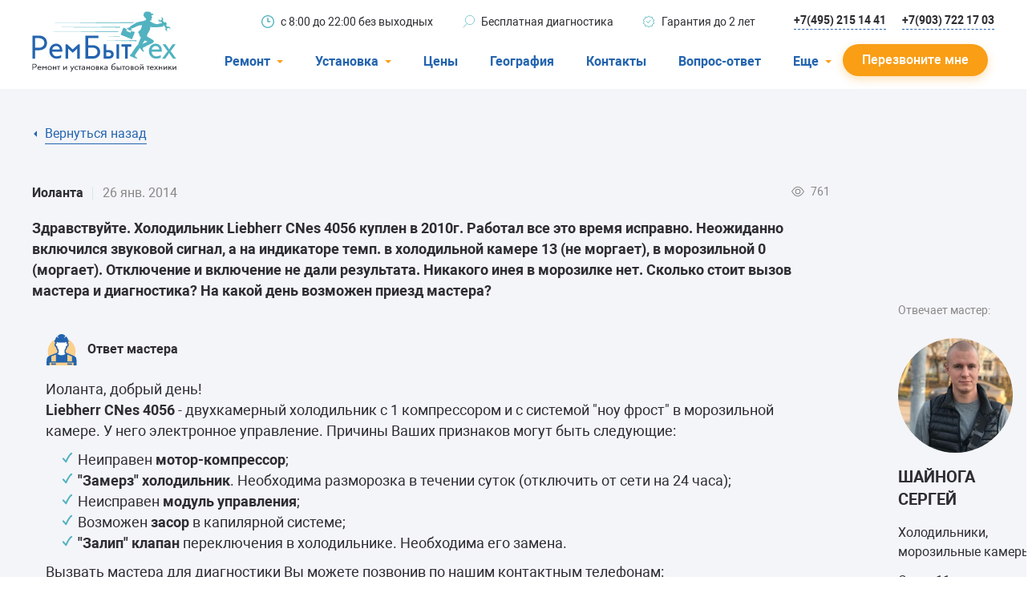

--- FILE ---
content_type: text/html; charset=utf-8
request_url: https://rembitteh.ru/ask-answer/29501/
body_size: 16397
content:
<!DOCTYPE html>
<html lang="ru">
<head>
    <meta charset="utf-8" />
    <meta name="viewport" content="width=device-width, initial-scale=1.0" />
    <title>Здравствуйте. Холодильник Liebherr CNes 4056 куплен в 2010г.... | РемБытТех</title>
    <meta name="keywords" content="" />
    <meta name="description" content="Иоланта, добрый день!&#xD;&#xA; Liebherr CNes 4056 - двухкамерный холодильник с 1 компрессором и с системой &quot;ноу фрост&quot; в морозильной камере. У него электронное управле..." />
    <meta property="og:title" content="Здравствуйте. Холодильник Liebherr CNes 4056 куплен в 2010г.... | РемБытТех">
    <meta property="og:type" content="website">
    <meta property="og:url" content="https://rembitteh.ru/ask-answer/29501/">
    <meta property="og:image" content="https://files.rembitteh.ru/static/logo/logo.png">
    <meta property="og:description" content="Иоланта, добрый день!&#xD;&#xA; Liebherr CNes 4056 - двухкамерный холодильник с 1 компрессором и с системой &quot;ноу фрост&quot; в морозильной камере. У него электронное управле...">
    <meta property="og:site_name" content="РемБытТех">
    <link rel="apple-touch-icon" sizes="180x180" href="https://files.rembitteh.ru/static/favicon/favicon_180.png">
    <link rel="icon" type="image/png" sizes="32x32" href="https://files.rembitteh.ru/static/favicon/favicon_32.png">
    <link rel="icon" type="image/png" sizes="16x16" href="https://files.rembitteh.ru/static/favicon/favicon_16.png">
    <link rel="icon" type="image/png" sizes="120x120" href="https://files.rembitteh.ru/static/favicon/favicon_120.png">
    <link rel="shortcut icon" href="https://files.rembitteh.ru/static/favicon/favicon.ico">
    <link rel="preload" href="/dist/fonts/roboto/Roboto.woff2" as="font" type="font/woff2" crossorigin="anonymous" />
    <link rel="preload" href="/dist/fonts/roboto/Robotobold.woff2" as="font" type="font/woff2" crossorigin="anonymous" />
    <link rel="preload" href="/dist/fonts/roboto/Robotomedium.woff2" as="font" type="font/woff2" crossorigin="anonymous" />
    <link rel="preload" href="/dist/style/main.css" as="style" />
    <link rel="preload" href="/dist/js/main.js" as="script" />
    <link rel="stylesheet" href="/dist/style/main.css" />
    
        <link rel="canonical" href="https://rembitteh.ru/ask-answer/29501/" />
    
    <script type="application/ld+json">
        {"@context":"https://schema.org","@type":"WebPage","name":"Здравствуйте. Холодильник Liebherr CNes 4056 куплен в 2010г....","url":"https://rembitteh.ru/ask-answer/29501/","dateCreated":"2014-01-26","dateModified":"2014-01-26"}
    </script>


    
    <script type="application/ld+json">
        {"@context":"https://schema.org","@type":"QAPage","mainEntity":{"@type":"Question","name":"Здравствуйте. Холодильник Liebherr CNes 4056 куплен в 2010г....","author":{"@type":"Person","name":"Иоланта"},"dateCreated":"2014-01-26","text":"Здравствуйте. Холодильник Liebherr CNes 4056 куплен в 2010г. Работал все это время исправно. Неожиданно включился звуковой сигнал, а на индикаторе темп. в холодильной камере 13 (не моргает), в морозильной 0 (моргает). Отключение и включение не дали результата. Никакого инея в морозилке нет. Сколько стоит вызов мастера и диагностика? На какой день возможен приезд мастера?\r\n        ","acceptedAnswer":{"@type":"Answer","url":"https://rembitteh.ru/ask-answer/29501/#328844","author":{"@type":"Person","@id":"https://rembitteh.ru/masters/shainoga_s/","name":"Сергей Шайнога","image":{"@type":"ImageObject","url":"//files.rembitteh.ru/static/new/design/masters/shainoga_s.jpg","caption":"Сергей Шайнога"},"url":"https://rembitteh.ru/masters/shainoga_s/"},"dateCreated":"2014-01-26","text":"Иоланта, добрый день!\r\n Liebherr CNes 4056 - двухкамерный холодильник с 1 компрессором и с системой \"ноу фрост\" в морозильной камере. У него электронное управление. Причины Ваших признаков могут быть следующие:\r\n\r\nНеиправен мотор-компрессор;\r\n\"Замерз\" холодильник. Необходима разморозка в течении суток (отключить от сети на 24 часа);\r\nНеисправен модуль управления;\r\nВозможен засор в капилярной системе;\r\n\"Залип\" клапан переключения в холодильнике. Необходима его замена.\r\nВызвать мастера для диагностики Вы можете позвонив по нашим контактным телефонам:\r\n +7 (495) 215  - 14  - 41\r\n +7 (903) 722  - 17  - 03\r\n Операторы подберут удобное уремя приезда нашего специалиста.\r\n\r\n        ","upvoteCount":0},"answerCount":1,"downvoteCount":0,"upvoteCount":0}}
    </script>



    

<!-- counter head -->
<link rel="dns-prefetch" href="//mc.yandex.ru/">
<link rel="dns-prefetch" href="//www.google.com/">
<link rel="dns-prefetch" href="//google.com/">
<link rel="dns-prefetch" href="//api-maps.yandex.ru/">
<meta name="google-site-verification" content="7N_-l19ZTpdeQE0Pp1QHMnv2lXMs0l1ISIQp9SJFz24" />
</head>
<body>
    

<!-- counter body -->
<!-- Y counter -->

<!-- /Y counter -->
<div class="ym-counter" data-id="11483296"></div>
    
<header class="header js-header">
    <div class="header__wrapper js-header-wrapper">
        <div class="container">
            <div class="header__row">
                <!--  Button-phone-->
                <div class="header__button-phone button-phone">
                    
<a href="tel:+74952151441" title="Позвонить"> <svg class="button-phone__icon"> <use xlink:href="/dist/img/icons.svg#icon_phone"></use> </svg> </a>
                </div>
                <!--  LOGO-->
                <div class="header__logo">
                    
<a href="/" class="logo">
    <svg class="logo__icon">
        <use xlink:href="/dist/img/icons.svg#icon_logo"></use>
    </svg>
    <svg class="logo__icon-big">
        <use xlink:href="/dist/img/icons.svg#icon_logo-big"></use>
    </svg>
</a>
                </div>
                <!--  TOP INFO-->
                <div class="header__info-about">
                    
<ul class="info-about">
    <li class="info-about__item">
        <svg class="info-about__item-icon">
            <use xlink:href="/dist/img/icons.svg#icon_clock"></use>
        </svg>
        <span>с&nbsp;8:00 до&nbsp;22:00 без выходных</span>
    </li>
    <li class="info-about__item">
        <svg class="info-about__item-icon">
            <use xlink:href="/dist/img/icons.svg#icon_search"></use>
        </svg>
        <span>Бесплатная диагностика</span>
    </li>
    <li class="info-about__item">
        <svg class="info-about__item-icon">
            <use xlink:href="/dist/img/icons.svg#icon_warranty"></use>
        </svg>
        <span>Гарантия до 2 лет</span>
    </li>
</ul>
                </div>
                <!--  PHONE LINKS-->
                <div class="header__links-phone">
                    
<a href="tel:+74952151441" class="header__link link link--dashed link--blue-border">+7(495) 215 14 41</a>
<a href="tel:+79037221703" class="header__link link link--dashed link--blue-border">+7(903) 722 17 03</a>
                </div>
                <!-- MOBILE-MENU-->
                <div class="header__mobile-menu mobile-menu js-mobile-menu">
                    <button type="button" class="mobile-menu__button js-btn-menu" title="Меню">
                        <span class="mobile-menu__button-inner">
                            <span></span>
                            <span></span>
                            <span></span>
                        </span>
                    </button>
                    <div class="mobile-menu__menu">
                        <div class="mobile-menu__inner">
                            <ul class="mobile-menu__list menu-accordion menu-accordion--header js-accordion">
                                    <li class="mobile-menu__menu-item mobile-menu__menu-item--under menu-accordion__item js-accordion__item">
                                        <span class="menu-accordion__label">Ремонт</span>
                                        <div class="menu-accordion__container js-accordion-container">
                                            <ul class="menu js-accordion-container-wrapper">
                                                    <li class="menu__item">
                                                        <a href="/uslugi/remont-holodilnikov/" class="link menu__link">Холодильники</a>
                                                    </li>
                                                    <li class="menu__item">
                                                        <a href="/uslugi/remont-stiralnih-mashin/" class="link menu__link">Стиральные машины</a>
                                                    </li>
                                                    <li class="menu__item">
                                                        <a href="/uslugi/remont-posudomoechnyh-mashin/" class="link menu__link">Посудомоечные машины</a>
                                                    </li>
                                                    <li class="menu__item">
                                                        <a href="/uslugi/remont-televizorov/" class="link menu__link">Телевизоры</a>
                                                    </li>
                                                    <li class="menu__item">
                                                        <a href="/uslugi/ustanovka-i-remont-konditsionerov/" class="link menu__link">Кондиционеры</a>
                                                    </li>
                                                    <li class="menu__item">
                                                        <a href="/uslugi/remont-varochnyh-panelej/" class="link menu__link">Варочные панели</a>
                                                    </li>
                                                    <li class="menu__item">
                                                        <a href="/uslugi/remont-electroplit/" class="link menu__link">Электроплиты</a>
                                                    </li>
                                                    <li class="menu__item">
                                                        <a href="/uslugi/remont-duhovyh-shkafov/" class="link menu__link">Духовные шкафы</a>
                                                    </li>
                                                    <li class="menu__item">
                                                        <a href="/uslugi/remont-morozilnyh-kamer/" class="link menu__link">Морозильные камеры</a>
                                                    </li>
                                                    <li class="menu__item">
                                                        <a href="/uslugi/remont-sushilnyh-mashin/" class="link menu__link">Сушильные машины</a>
                                                    </li>
                                            </ul>
                                        </div>
                                    </li>
                                    <li class="mobile-menu__menu-item mobile-menu__menu-item--under menu-accordion__item js-accordion__item">
                                        <span class="menu-accordion__label">Установка</span>
                                        <div class="menu-accordion__container js-accordion-container">
                                            <ul class="menu js-accordion-container-wrapper">
                                                    <li class="menu__item">
                                                        <a href="/uslugi/ustanovka-stiralnyh-mashin/" class="link menu__link">Стиральные машины</a>
                                                    </li>
                                                    <li class="menu__item">
                                                        <a href="/uslugi/ustanovka-posudomoechnyh-mashin/" class="link menu__link">Посудомоечные машины</a>
                                                    </li>
                                                    <li class="menu__item">
                                                        <a href="/uslugi/ustanovka-konditsionerov/" class="link menu__link">Кондиционеры</a>
                                                    </li>
                                            </ul>
                                        </div>
                                    </li>
                                    <li class="mobile-menu__menu-item menu-accordion__item">
                                        <a href="/price/" class="menu-accordion__label">Цены</a>
                                    </li>
                                    <li class="mobile-menu__menu-item menu-accordion__item">
                                        <a href="/geografiya/" class="menu-accordion__label">География</a>
                                    </li>
                                    <li class="mobile-menu__menu-item menu-accordion__item">
                                        <a href="/contacts/" class="menu-accordion__label">Контакты</a>
                                    </li>
                                    <li class="mobile-menu__menu-item menu-accordion__item">
                                        <a href="/ask-answer/" class="menu-accordion__label">Вопрос-ответ</a>
                                    </li>
                                        <li class="mobile-menu__menu-item menu-accordion__item">
                                            <a href="/o-kompanii/" class="menu-accordion__label">О компании</a>
                                        </li>
                                        <li class="mobile-menu__menu-item menu-accordion__item">
                                            <a href="/warranty/" class="menu-accordion__label">Гарантийный случай</a>
                                        </li>
                                        <li class="mobile-menu__menu-item menu-accordion__item">
                                            <a href="/otzivi-i-predlojeniya/" class="menu-accordion__label">Отзывы</a>
                                        </li>
                                        <li class="mobile-menu__menu-item menu-accordion__item">
                                            <a href="/masters/" class="menu-accordion__label">Мастера</a>
                                        </li>
                                        <li class="mobile-menu__menu-item menu-accordion__item">
                                            <a href="/blog/" class="menu-accordion__label">Блог</a>
                                        </li>
                                        <li class="mobile-menu__menu-item menu-accordion__item">
                                            <a href="/vakansii/" class="menu-accordion__label">Вакансии</a>
                                        </li>
                                        <li class="mobile-menu__menu-item menu-accordion__item">
                                            <a href="/manuals/" class="menu-accordion__label">Инструкции</a>
                                        </li>
                            </ul>
                            <div class="mobile-menu__links">
                                
<a href="tel:+74952151441" class="mobile-menu__link">(495) 215 14 41</a> <a href="tel:+79037221703" class="mobile-menu__link">(903) 722 17 03</a>
                            </div>
                        </div>
                    </div>
                </div>
                <!--MENU-->
                <div class="header__menu">
                    <nav class="nav-menu">
                        <ul class="nav-menu__list">
                                <li class="nav-menu__item nav-menu__item--under">
                                    <div class="nav-menu__item-header">
                                        <span>Ремонт</span>
                                        <svg class="nav-menu__item-icon">
                                            <use xlink:href="/dist/img/icons.svg#icon_triangle"></use>
                                        </svg>
                                    </div>
                                    <div class="nav-menu__inner">
                                        <ul>
                                                <li>
                                                    <a href="/uslugi/remont-holodilnikov/">Холодильники</a>
                                                </li>
                                                <li>
                                                    <a href="/uslugi/remont-stiralnih-mashin/">Стиральные машины</a>
                                                </li>
                                                <li>
                                                    <a href="/uslugi/remont-posudomoechnyh-mashin/">Посудомоечные машины</a>
                                                </li>
                                                <li>
                                                    <a href="/uslugi/remont-televizorov/">Телевизоры</a>
                                                </li>
                                                <li>
                                                    <a href="/uslugi/ustanovka-i-remont-konditsionerov/">Кондиционеры</a>
                                                </li>
                                                <li>
                                                    <a href="/uslugi/remont-varochnyh-panelej/">Варочные панели</a>
                                                </li>
                                                <li>
                                                    <a href="/uslugi/remont-electroplit/">Электроплиты</a>
                                                </li>
                                                <li>
                                                    <a href="/uslugi/remont-duhovyh-shkafov/">Духовные шкафы</a>
                                                </li>
                                                <li>
                                                    <a href="/uslugi/remont-morozilnyh-kamer/">Морозильные камеры</a>
                                                </li>
                                                <li>
                                                    <a href="/uslugi/remont-sushilnyh-mashin/">Сушильные машины</a>
                                                </li>
                                        </ul>
                                    </div>
                                </li>
                                <li class="nav-menu__item nav-menu__item--under">
                                    <div class="nav-menu__item-header">
                                        <span>Установка</span>
                                        <svg class="nav-menu__item-icon">
                                            <use xlink:href="/dist/img/icons.svg#icon_triangle"></use>
                                        </svg>
                                    </div>
                                    <div class="nav-menu__inner">
                                        <ul>
                                                <li>
                                                    <a href="/uslugi/ustanovka-stiralnyh-mashin/">Стиральные машины</a>
                                                </li>
                                                <li>
                                                    <a href="/uslugi/ustanovka-posudomoechnyh-mashin/">Посудомоечные машины</a>
                                                </li>
                                                <li>
                                                    <a href="/uslugi/ustanovka-konditsionerov/">Кондиционеры</a>
                                                </li>
                                        </ul>
                                    </div>
                                </li>
                                <li class="nav-menu__item">
                                    <div class="nav-menu__item-header">
                                        <a href="/price/">Цены</a>
                                    </div>
                                </li>
                                <li class="nav-menu__item">
                                    <div class="nav-menu__item-header">
                                        <a href="/geografiya/">География</a>
                                    </div>
                                </li>
                                <li class="nav-menu__item">
                                    <div class="nav-menu__item-header">
                                        <a href="/contacts/">Контакты</a>
                                    </div>
                                </li>
                                <li class="nav-menu__item">
                                    <div class="nav-menu__item-header">
                                        <a href="/ask-answer/">Вопрос-ответ</a>
                                    </div>
                                </li>
                                <li class="nav-menu__item nav-menu__item--under">
                                    <div class="nav-menu__item-header">
                                        <span>Еще</span>
                                        <svg class="nav-menu__item-icon">
                                            <use xlink:href="/dist/img/icons.svg#icon_triangle"></use>
                                        </svg>
                                    </div>
                                    <div class="nav-menu__inner">
                                        <ul>
                                                <li>
                                                    <a href="/o-kompanii/">О компании</a>
                                                </li>
                                                <li>
                                                    <a href="/warranty/">Гарантийный случай</a>
                                                </li>
                                                <li>
                                                    <a href="/otzivi-i-predlojeniya/">Отзывы</a>
                                                </li>
                                                <li>
                                                    <a href="/masters/">Мастера</a>
                                                </li>
                                                <li>
                                                    <a href="/blog/">Блог</a>
                                                </li>
                                                <li>
                                                    <a href="/vakansii/">Вакансии</a>
                                                </li>
                                                <li>
                                                    <a href="/manuals/">Инструкции</a>
                                                </li>
                                        </ul>
                                    </div>
                                </li>
                        </ul>
                    </nav>
                </div>
                <div class="header__text">
                    
<span>с&nbsp;8:00 до&nbsp;22:00</span> <span>без выходных</span>
                </div>
                <a href="#call-back-popup" class="js-popup-btn header__button btn btn--orange"><span class="btn__text">Перезвоните мне</span></a>
            </div>
        </div>
    </div>

    
<noindex>
<div class="display-none">
    <div id="call-back-popup" class="pop-up js-pop-up">
        <div class="pop-up__wrapper">
            <button type="button" class="pop-up__btn-close js-pop-up-close mfp-close">
                <svg class="pop-up__icon-close">
                    <use xlink:href="/dist/img/icons.svg#icon_close"></use>
                </svg>
            </button>
            <div class="pop-up__container">
                <div class="pop-up__top">
                    <div class="pop-up__title h1">Перезвоните мне</div>
                    <p class="pop-up__text">Для жителей Москвы и Московской области</p>
                    <p class="pop-up__text">Отправляя заявку онлайн, вы&nbsp;получаете скидку&nbsp;10% на&nbsp;ремонт</p>
                </div>
                <div class="form form--query-repairs">
                    <form id="call-request-form" action="/api/CallRequest/Create/" method="post">
                        <div class="form__item">
                            <label class="form__label">
                                <span>Ваше имя</span>
                                <input id="call-request-name" type="text" class="form__input" name="Name" />
                                <span class="form__prompt">Тект ошибки</span>
                            </label>
                        </div>
                        <div class="form__item">
                            <label class="form__label required">
                                <span>Ваш телефон</span>
                                <input id="call-request-phone" type="text" class="form__input js-phone" name="Phone" required />
                                <span class="form__prompt">Тект ошибки</span>
                            </label>
                            <div class="form__note">Чтобы мы&nbsp;могли с&nbsp;вами связаться</div>
                        </div>
                        <div class="form__buttons">
                            <button id="call-request-button" class="btn btn--blue form__button" type="button">Отправить</button>
                            <div class="form__note">
                                Нажимая на&nbsp;кнопку, я&nbsp;даю <a href="/soglasie-na-obrabotku-personalnyh-dannyh/" class="link link--blue">согласие на&nbsp;обработку своих персональных данных</a>
                            </div>
                        </div>
                    <input name="__RequestVerificationToken" type="hidden" value="CfDJ8H0W02GvyNRKgT_5OaytlLDfjbRTrnHC14M7eSC1l-D1SaRdP0EZMzl19r-W9wookuP0sFM8yIq_OQBiAAnY0cVBNMXEKsGqjXq_LnZSf1zA-a8Ttkr6LOL5tNSmCDXnc__-Eb2NWINuCCdsQul972g" /></form>
                </div>
            </div>
        </div>
    </div>
    <div id="callback-popup-msg" class="pop-up js-pop-up ">
        <div class="pop-up__wrapper">
            <button type="button" class="pop-up__btn-close js-pop-up-close mfp-close">
                <svg class="pop-up__icon-close">
                    <use xlink:href="/dist/img/icons.svg#icon_close"></use>
                </svg>
            </button>
            <div class="pop-up__container">
                <div class="pop-up__top">
                    <div class="pop-up__title h1">Ваша заявка отправлена!</div>
                    <p class="pop-up__text">В течение 15 минут менеджер свяжется с Вами.</p>
                </div>
            </div>
        </div>
    </div>
</div>
</noindex>
</header>

    <main class="main main--gray-bg">
        


        <div>
            
<div class="section section--radius-top">
    <div class="section__inner">
        <div class="container">
            <div class="container-small">
                <div class="question-detail">
                    <div class="breadcrumbs breadcrumbs--back">
                        <ul class="breadcrumbs__list">
                            <li class="breadcrumbs__item">
                                <a href="javascript:history.back()" class="breadcrumbs__link">
                                    <svg class="breadcrumbs__link-icon">
                                        <use xlink:href="/dist/img/icons.svg#icon_triangle"></use>
                                    </svg>
                                    <span>Вернуться назад</span>
                                </a>
                            </li>
                        </ul>
                    </div>
                    <ul class="comments-list js-zoom-gallery-comment">
                        <li class="comments-list__item">
                            <div class="comment">
                                <div class="comment__top">
                                    <span class="comment__name">Иоланта</span>
                                    <span class="comment__date">26 янв. 2014</span>
                                    <div class="comment__views">
                                        <div class="views">
                                            <svg class="views__icon">
                                                <use xlink:href="/dist/img/icons.svg#icon_eye"></use>
                                            </svg>
                                            <div class="views__amount">761</div>
                                        </div>
                                    </div>
                                </div>
                                <div class="comment__text">
                                    <strong>Здравствуйте. Холодильник Liebherr CNes 4056 куплен в 2010г. Работал все это время исправно. Неожиданно включился звуковой сигнал, а на индикаторе темп. в холодильной камере 13 (не моргает), в морозильной 0 (моргает). Отключение и включение не дали результата. Никакого инея в морозилке нет. Сколько стоит вызов мастера и диагностика? На какой день возможен приезд мастера?
        </strong>
                                </div>
                            </div>
                                <div class="question-detail__author">
                                    <div class="author-answer">Отвечает мастер: </div>
                                    <div class="author-description">
                                        <div class="master-item__row">
                                            <div class="master-item__image">
                                                <img data-src="//files.rembitteh.ru/static/new/design/masters/shainoga_s.jpg" alt="">
                                            </div>
                                        </div>
                                        <div class="master-item__description">
                                            <div class="master-item__info">
                                                <div class="master-item__name h3">Шайнога Сергей</div>
                                            </div>
                                            <div class="master-item__qualification">Холодильники, морозильные камеры</div>
                                            <div class="master-item__row">
                                                    <span>Стаж: 11 лет, из них в РемБытТех - 6 лет</span>
                                            </div>
                                        </div>
                                    </div>
                                </div>
                            
<ul class="comments-list">
        <li class="comments-list__item">
            
<div class="comment comment--master" id="328844">
    <div class="comment__top">
            <div class="comment__avatar">
                    <img data-src="/dist/img/picture/master-avatar.svg" alt="" />
            </div>
                <span class="comment__name">Ответ мастера</span>
    </div>
    <div class="comment__text">
Иоланта, добрый день!
<br/><strong>Liebherr CNes 4056</strong> - двухкамерный холодильник с 1 компрессором и с системой "ноу фрост" в морозильной камере. У него электронное управление. Причины Ваших признаков могут быть следующие:
<ul>
<li>Неиправен <strong>мотор-компрессор</strong>;</li>
<li><strong>"Замерз" холодильник</strong>. Необходима разморозка в течении суток (отключить от сети на 24 часа);</li>
<li>Неисправен <strong>модуль управления</strong>;</li>
<li>Возможен <strong>засор</strong> в капилярной системе;</li>
<li><strong>"Залип" клапан</strong> переключения в холодильнике. Необходима его замена.</li>
</ul>Вызвать мастера для диагностики Вы можете позвонив по нашим контактным телефонам:
<br/>+7 (495) 215  - 14  - 41
<br/>+7 (903) 722  - 17  - 03
<br/>Операторы подберут удобное уремя приезда нашего специалиста.

            </div>
            <div class="comment__actions">
                <a href="#pop-up-answer" class="js-popup-btn comment__answer" data-comment-id="328844">Ответить</a>
                <button class="btn btn--like like js-like-comment" data-comment-id="328844" data-user-likes="0">
                    <svg class="like__icon">
                        <use xlink:href="/dist/img/icons.svg#icon_like"></use>
                    </svg>
                    <span class="like__amount js-like-amount" data-amount="0">0</span>
                </button>
            </div>
</div>

        </li>
</ul>

<noindex>
<div class="display-none">
    <div id="pop-up-comment" class="pop-up pop-up--comment js-pop-up">
        <div class="pop-up__wrapper">
            <button type="button" class="pop-up__btn-close js-pop-up-close mfp-close">
                <svg class="pop-up__icon-close">
                    <use xlink:href="/dist/img/icons.svg#icon_close"></use>
                </svg>
            </button>
            <div class="pop-up__container">
                <div class="pop-up__top">
                    <div class="pop-up__title h3">Ваш комментарий</div>
                </div>
                <form class="form" method="post" id="comment-create-form" action="/api/Comment/Create/">
                    <input type="hidden" name="PageId" />
                    <input type="hidden" name="QuestionId" value="29501" />
                    <input type="hidden" name="ReviewId" />
                    <div class="form__item">
                        <label class="form__label form__label--black">
                            <span>Комментарий или вопрос</span>
                            <textarea required class="form__input form__input--textarea form__input--double-height" name="Text" minlength="20"
                                      placeholder="Пожалуйста, укажите марку и, по возможности, модель техники. Подробно опишите неисправности, чтобы мастер мог ответить."></textarea>
                            <span class="form__prompt"></span>
                        </label>
                    </div>
                    <div class="form__item">
                        <div class="dropzone">
                            <div class="dropzone_preview"></div>
                            <div class="dropzone_loading">
                                Загрузка файлов...
                            </div>
                            <button type="button" class="btn btn--border dz-message dropzone__button-add" data-dz-message>
                                <svg class="btn__btn-icon">
                                    <use xlink:href="/dist/img/icons.svg#icon_clip"></use>
                                </svg>
                                <span>Прикрепить фото/видео</span>
                            </button>
                        </div>
                    </div>
                    <div class="form__item">
                        <label class="form__label form__label--black">
                            <span>Ваше имя</span>
                            <input type="text" class="form__input" name="Name" />
                            <span class="form__prompt"></span>
                        </label>
                    </div>
                    <div class="form__item">
                        <label class="form__label form__label--black">
                            <span>E-mail</span>
                            <input type="email" class="form__input" name="Email" />
                            <span class="form__prompt"></span>
                        </label>
                        <div class="form__note">Чтобы мы выслали вам уведомление об ответе мастера</div>
                    </div>
                    <div class="form__buttons">
                        <button id="comment-create-button" class="btn btn--blue form__button js-form-button" type="button">Отправить</button>
                        <div class="form__note">
                            Нажимая на кнопку, я даю<br />
                            <a href="/soglasie-na-obrabotku-personalnyh-dannyh/" class="link link--blue">согласие на обработку своих персональных данных</a>
                        </div>
                    </div>
                <input name="__RequestVerificationToken" type="hidden" value="CfDJ8H0W02GvyNRKgT_5OaytlLDfjbRTrnHC14M7eSC1l-D1SaRdP0EZMzl19r-W9wookuP0sFM8yIq_OQBiAAnY0cVBNMXEKsGqjXq_LnZSf1zA-a8Ttkr6LOL5tNSmCDXnc__-Eb2NWINuCCdsQul972g" /></form>
            </div>
        </div>
    </div>
    <div id="pop-up-answer" class="pop-up pop-up--comment js-pop-up">
        <div class="pop-up__wrapper">
            <button type="button" class="pop-up__btn-close js-pop-up-close mfp-close">
                <svg class="pop-up__icon-close">
                    <use xlink:href="/dist/img/icons.svg#icon_close"></use>
                </svg>
            </button>
            <div class="pop-up__container">
                <div class="pop-up__top">
                    <div class="pop-up__title h3">Ответить мастеру</div>
                </div>
                <form class="form" method="post" id="comment-answer-create-form" action="/api/Comment/Create/">
                    <input type="hidden" name="PageId" />
                    <input type="hidden" name="QuestionId" value="29501" />
                    <input type="hidden" name="ReviewId" />
                    <input type="hidden" id="answer-parent-id" name="ParentId" value="" />
                    <div class="form__item">
                        <label class="form__label form__label--black">
                            <span>Комментарий или вопрос</span>
                            <textarea required class="form__input form__input--textarea form__input--double-height" name="Text" minlength="20"
                                      placeholder="Пожалуйста, укажите марку и, по возможности, модель техники. Подробно опишите неисправности, чтобы мастер мог ответить."></textarea>
                            <span class="form__prompt">Тект ошибки</span>
                        </label>
                    </div>
                    <div class="form__item">
                        <div class="dropzone">
                            <div class="dropzone_preview"></div>
                            <div class="dropzone_loading">
                                Загрузка файлов...
                            </div>
                            <button type="button" class="btn btn--border dz-message dropzone__button-add" data-dz-message>
                                <svg class="btn__btn-icon">
                                    <use xlink:href="/dist/img/icons.svg#icon_clip"></use>
                                </svg>
                                <span>Прикрепить фото/видео</span>
                            </button>
                        </div>
                    </div>
                    <div class="form__item">
                        <label class="form__label form__label--black">
                            <span>Ваше имя</span>
                            <input type="text" class="form__input" name="Name" />
                            <span class="form__prompt">Тект ошибки</span>
                        </label>
                    </div>
                    <div class="form__item">
                        <label class="form__label form__label--black">
                            <span>E-mail</span>
                            <input type="email" class="form__input" name="Email" />
                            <span class="form__prompt">Тект ошибки</span>
                        </label>
                        <div class="form__note">Чтобы мы выслали вам уведомление об ответе мастера</div>
                    </div>
                    <div class="form__buttons">
                        <button id="comment-answer-create-button" class="btn btn--blue form__button js-form-button" type="button">Отправить</button>
                        <div class="form__note">
                            Нажимая на кнопку, я даю<br />
                            <a href="/soglasie-na-obrabotku-personalnyh-dannyh/" class="link link--blue">согласие на обработку своих персональных данных</a>
                        </div>
                    </div>
                <input name="__RequestVerificationToken" type="hidden" value="CfDJ8H0W02GvyNRKgT_5OaytlLDfjbRTrnHC14M7eSC1l-D1SaRdP0EZMzl19r-W9wookuP0sFM8yIq_OQBiAAnY0cVBNMXEKsGqjXq_LnZSf1zA-a8Ttkr6LOL5tNSmCDXnc__-Eb2NWINuCCdsQul972g" /></form>
            </div>
        </div>
    </div>
</div>
</noindex>
                        </li>
                    </ul>
                    <div class="question-detail__bottom">
                        <div class="question-detail__row">
                            <div class="question-detail__tags">
                                <div class="tags">
                                    <div class="tags__tags">Тэги:</div>
                                        <a class="tags__item" href="/ask-answer/?ApplianceType=0">Холодильники</a>
                                        <a class="tags__item" href="/ask-answer/?BrandId=29">Liebherr</a>
                                </div>
                            </div>
                            <div class="question-detail__help">
                                <div class="help js-help-review">
                                        <div class="help__question">Ответ мастера помог?</div>
                                        <button type="button" class="help__btn help__btn--yes js-question-review" data-helpful="true" data-question-id="29501" data-user-reviews="0">
                                            <span class="help__btn-text">Да</span>
                                            <span class="help__btn-amount js-question-helpful" data-amount="0">0</span>
                                        </button>
                                        <button type="button" class="help__btn help__btn--not js-question-review" data-helpful="false" data-question-id="29501" data-user-reviews="0">
                                            <span class="help__btn-text">Нет</span>
                                            <span class="help__btn-amount js-question-helpful" data-amount="0">0</span>
                                        </button>
                                </div>
                            </div>
                        </div>
                        <div class="question-detail__row">
                            <div class="question-detail__rating js-question-rating" id="question-rating" data-question-id="29501" data-question-ratings="0">
                                <div class="rating-form-wrapper">
                                    <div class="rating-form-wrapper__row">
                                        <div class="rating-form-wrapper__text">Оцени:</div>
                                        <div class="rating-form js-rating-form">
                                            <input type="radio" id="question-star-5" name="Rating" value="5" class="js-rating-input" />
                                            <label for="question-star-5" title="Оценка «5»" class="rating-form__label js-rating-label">
                                                <svg class="rating-form__icon">
                                                    <use xlink:href="/dist/img/icons.svg#icon_fill-star"></use>
                                                </svg>
                                            </label>
                                            <input type="radio" id="question-star-4" name="Rating" value="4" class="js-rating-input" checked="checked" />
                                            <label for="question-star-4" title="Оценка «4»" class="rating-form__label js-rating-label">
                                                <svg class="rating-form__icon">
                                                    <use xlink:href="/dist/img/icons.svg#icon_fill-star"></use>
                                                </svg>
                                            </label>
                                            <input type="radio" id="question-star-3" name="Rating" value="3" class="js-rating-input" />
                                            <label for="question-star-3" title="Оценка «3»" class="rating-form__label js-rating-label">
                                                <svg class="rating-form__icon">
                                                    <use xlink:href="/dist/img/icons.svg#icon_fill-star"></use>
                                                </svg>
                                            </label>
                                            <input type="radio" id="question-star-2" name="Rating" value="2" class="js-rating-input" />
                                            <label for="question-star-2" title="Оценка «2»" class="rating-form__label js-rating-label">
                                                <svg class="rating-form__icon">
                                                    <use xlink:href="/dist/img/icons.svg#icon_fill-star"></use>
                                                </svg>
                                            </label>
                                            <input type="radio" id="question-star-1" name="Rating" value="1" class="js-rating-input" />
                                            <label for="question-star-1" title="Оценка «1»" class="rating-form__label js-rating-label">
                                                <svg class="rating-form__icon">
                                                    <use xlink:href="/dist/img/icons.svg#icon_fill-star"></use>
                                                </svg>
                                            </label>
                                            <div class="rating-form__tooltip js-rating-tooltip">Спасибо за вашу оценку!</div>
                                        </div>
                                    </div>
                                        <div class="rating-form-wrapper__note">(в среднем 4,0 на основе 12 голосов)</div>
                                </div>
                            </div>
                            <div class="question-detail__buttons">
                                <a href="#pop-up-comment" data-alt-anchor="#review_anchor" class="js-popup-btn btn btn--blue question-detail__button-write-comment">Написать комментарий</a>
                                <a href="#question-popup" class="js-popup-btn btn btn--border question-detail__button-question" data-questions-link="/ask-answer/">Новый вопрос</a>
                            </div>
                        </div>
                    </div>
                </div>
            </div>
        </div>
    </div>
</div>
<div class="section section--white section--white-radius-top section--last">
    <div class="section__inner">
        <div class="container">
            
<div class="question-popular">
    <h2 class="question-popular__title">Популярные вопросы</h2>
    <div class="question-popular__list">
        <ul class="question-popular-list">
                <li class="question-popular-list__item question-item question-item--questions-page">
                    <a class="question-item__text js-hidden-text" data-sm-height="104" data-md-height="78" data-lg-height="128" href="/ask-answer/28979/">
                        Здравствуйте, возникла проблема с морозильной камерой liebherr 1221. Морозит, но горит красный светодиод alarm и не выключается. Что могло случится?
        
                    </a>
                    <div class="question-item__row">
                        <div class="question-item__views">
                            <div class="views">
                                <svg class="views__icon">
                                    <use xlink:href="/dist/img/icons.svg#icon_eye"></use>
                                </svg>
                                <div class="views__amount">6595</div>
                            </div>
                        </div>
                            <div class="question-item__rating">
                                <div class="rating">
                                    <svg class="rating__icon">
                                        <use xlink:href="/dist/img/icons.svg#icon_star"></use>
                                    </svg>
                                    <div class="rating__amount">4,3</div>
                                </div>
                            </div>
                    </div>
                </li>
                <li class="question-popular-list__item question-item question-item--questions-page">
                    <a class="question-item__text js-hidden-text" data-sm-height="104" data-md-height="78" data-lg-height="128" href="/ask-answer/87416/">
                        Холодильник Либхер cu4023 для чего кнопка syper-frost
                    </a>
                    <div class="question-item__row">
                        <div class="question-item__views">
                            <div class="views">
                                <svg class="views__icon">
                                    <use xlink:href="/dist/img/icons.svg#icon_eye"></use>
                                </svg>
                                <div class="views__amount">8646</div>
                            </div>
                        </div>
                            <div class="question-item__rating">
                                <div class="rating">
                                    <svg class="rating__icon">
                                        <use xlink:href="/dist/img/icons.svg#icon_star"></use>
                                    </svg>
                                    <div class="rating__amount">4,3</div>
                                </div>
                            </div>
                    </div>
                </li>
                <li class="question-popular-list__item question-item question-item--questions-page">
                    <a class="question-item__text js-hidden-text" data-sm-height="104" data-md-height="78" data-lg-height="128" href="/ask-answer/82263/">
                        Добрый день! У меня однокамерный холодильник с но фрост фирмы Либхер. Обнаружила, что на трубке компрессора периодически образуется снег, который тает и стекает на пол. Мастер посмотрел, сказал, что это от избытка хладагента, надо поменять фильтр и перезаправить, в остальном все в порядке.  Полтора года назад холодильник уже был в ремонте из-за поломки датчика температуры и засора. В тот раз мастер поменял датчик, засорившуюся трубку и фильтр, перезаправлял хладагент. Значит, нынешний избыток хладагента произошел из-за этого предыдущего ремонта? Или все же образование снега может говорить о какой-то более серьезной поломке, которую мастеру не удалось выявить?Сейчас мастер все перезаправил снова, но теперь трубка компрессора периодически становиться то холодной и мокрой, то теплой и сухой. Это нормально, так и должно работать, или мастер опять напортачил?  Холодильная камера у меня всегда работала на +2С. По инструкции можно от +11 до +2С. Но мастер сказал, что +2С это слишком низкая температура, из-за этого компрессор работает слишком сильно и долго, на повышенных оборотах. Надо повысить до заводской настройки +5С и постоянно держать включенным вентилятор. Тогда компрессору будет легче, и снега на трубке не будет. Это действительно так?  Еще он говорил, что снег на трубке компрессора может появляться, потому что сейчас лето. Неужели такое может быть? Температура воздуха у нас +25 +27. Подскажите, прав ли мастер, я уже не уверена, стоит ли ему доверять. Ремонт влетел в копеечку!
                    </a>
                    <div class="question-item__row">
                        <div class="question-item__views">
                            <div class="views">
                                <svg class="views__icon">
                                    <use xlink:href="/dist/img/icons.svg#icon_eye"></use>
                                </svg>
                                <div class="views__amount">29227</div>
                            </div>
                        </div>
                            <div class="question-item__rating">
                                <div class="rating">
                                    <svg class="rating__icon">
                                        <use xlink:href="/dist/img/icons.svg#icon_star"></use>
                                    </svg>
                                    <div class="rating__amount">4,1</div>
                                </div>
                            </div>
                    </div>
                </li>
                <li class="question-popular-list__item question-item question-item--questions-page">
                    <a class="question-item__text js-hidden-text" data-sm-height="104" data-md-height="78" data-lg-height="128" href="/ask-answer/70773/">
                        Холодильник liebherr cn 3303 постоянно говорит кнопка alarm и плохо морозит морозильник что это ? Как исправить?
                    </a>
                    <div class="question-item__row">
                        <div class="question-item__views">
                            <div class="views">
                                <svg class="views__icon">
                                    <use xlink:href="/dist/img/icons.svg#icon_eye"></use>
                                </svg>
                                <div class="views__amount">4795</div>
                            </div>
                        </div>
                            <div class="question-item__rating">
                                <div class="rating">
                                    <svg class="rating__icon">
                                        <use xlink:href="/dist/img/icons.svg#icon_star"></use>
                                    </svg>
                                    <div class="rating__amount">4,2</div>
                                </div>
                            </div>
                    </div>
                </li>
        </ul>
    </div>
    <div class="question-popular__buttons">
            <a class="btn btn--border" href="/ask-answer/">
                <span class="btn__text">Перейти в раздел</span>
                <svg class="blog-popular__btn-icon">
                    <use xlink:href="/dist/img/icons.svg#icon_arrow-go-big"></use>
                </svg>
            </a>
    </div>
</div>


        </div>
    </div>
</div>

        </div>
    </main>

    
<footer class="footer">
    <div class="container-footer">
        <div class="footer__top">
            
<ul class="social-network">
    <li class="social-network__item">
        <a href="https://www.instagram.com/rembitteh.ru/" class="social-network__link" target="_blank" title="Инстагргам РемБытТех" rel="noopener noreferrer">
            <svg class="social-network__icon" width="22" height="22">
                <use xlink:href="/dist/img/icons.svg#icon_instagram"></use>
            </svg>
        </a>
    </li>
    <li class="social-network__item">
        <a href="https://www.youtube.com/channel/UCA3x7CUFtqBkIujHc9rWotg" class="social-network__link" target="_blank" title="канал YouTube РемБытТех" rel="noopener noreferrer">
            <svg class="social-network__icon" width="22" height="16">
                <use xlink:href="/dist/img/icons.svg#icon_youtube"></use>
            </svg>
        </a>
    </li>
    <li class="social-network__item">
        <a href="https://www.facebook.com/rembitteh.ru/" class="social-network__link" target="_blank" title="группа facebook РемБытТех" rel="noopener noreferrer">
            <svg class="social-network__icon" width="12" height="22">
                <use xlink:href="/dist/img/icons.svg#icon_fb"></use>
            </svg>
        </a>
    </li>
    <li class="social-network__item">
        <a href="https://vk.com/rembittehru" class="social-network__link" target="_blank" title="группа VK РемБытТех" rel="noopener noreferrer">
            <svg class="social-network__icon" width="22" height="13">
                <use xlink:href="/dist/img/icons.svg#icon_vk"></use>
            </svg>
        </a>
    </li>
</ul>
            
<ul class="contacts">
    <li class="contacts__item">
        <svg class="contacts__icon" width="24" height="24">
            <use xlink:href="/dist/img/icons.svg#icon_clock"></use>
        </svg>
        <div class="contacts__text">
            Работаем с 8:00 до 22:00 без выходных
        </div>
    </li>
    <li class="contacts__item contacts__item--phone ">
        <svg class="contacts__icon" width="24" height="24">
            <use xlink:href="/dist/img/icons.svg#icon_phone"></use>
        </svg>
        <div class="contacts__text">
            <a href="tel:+74952151441" class="contacts__link link link--dashed">+7 (495) 215 14 41</a>
            <a href="tel:+79037221703" class="contacts__link link link--dashed">+7 (903) 722 17 03</a>
        </div>

    </li>
    <li class="contacts__item">
        <svg class="contacts__icon" width="24" height="20">
            <use xlink:href="/dist/img/icons.svg#icon_mail"></use>
        </svg>
        <div class="contacts__text">
            <a href="mailto:info@rembitteh.ru" class="contacts__link link">info@rembitteh.ru</a>
        </div>
    </li>
    <li class="contacts__item">
        <svg class="contacts__icon" width="20" height="24">
            <use xlink:href="/dist/img/icons.svg#icon_geo"></use>
        </svg>
        <div class="contacts__text">
            140150, Московская область, Раменский городской округ, рп Быково, Праволинейная улица, 25/1
        </div>
    </li>
</ul>
        </div>
    </div>
    <ul class=" footer__mobile-menu menu-accordion js-accordion ">
                <li class="menu-accordion__item js-accordion__item">
                    <span class="menu-accordion__label">
                        Ремонт
                    </span>
                    <div class="menu-accordion__container js-accordion-container">
                        <ul class="menu js-accordion-container-wrapper">
                                <li class="menu__item">
                                    <a href="/uslugi/remont-holodilnikov/" class="link menu__link">Холодильники</a>
                                </li>
                                <li class="menu__item">
                                    <a href="/uslugi/remont-stiralnih-mashin/" class="link menu__link">Стиральные машины</a>
                                </li>
                                <li class="menu__item">
                                    <a href="/uslugi/remont-posudomoechnyh-mashin/" class="link menu__link">Посудомоечные машины</a>
                                </li>
                                <li class="menu__item">
                                    <a href="/uslugi/remont-televizorov/" class="link menu__link">Телевизоры</a>
                                </li>
                                <li class="menu__item">
                                    <a href="/uslugi/ustanovka-i-remont-konditsionerov/" class="link menu__link">Кондиционеры</a>
                                </li>
                                <li class="menu__item">
                                    <a href="/uslugi/remont-varochnyh-panelej/" class="link menu__link">Варочные панели</a>
                                </li>
                                <li class="menu__item">
                                    <a href="/uslugi/remont-electroplit/" class="link menu__link">Электроплиты</a>
                                </li>
                                <li class="menu__item">
                                    <a href="/uslugi/remont-duhovyh-shkafov/" class="link menu__link">Духовные шкафы</a>
                                </li>
                                <li class="menu__item">
                                    <a href="/uslugi/remont-morozilnyh-kamer/" class="link menu__link">Морозильные камеры</a>
                                </li>
                                <li class="menu__item">
                                    <a href="/uslugi/remont-sushilnyh-mashin/" class="link menu__link">Сушильные машины</a>
                                </li>
                        </ul>
                    </div>
                </li>
                <li class="menu-accordion__item js-accordion__item">
                    <span class="menu-accordion__label">
                        Установка
                    </span>
                    <div class="menu-accordion__container js-accordion-container">
                        <ul class="menu js-accordion-container-wrapper">
                                <li class="menu__item">
                                    <a href="/uslugi/ustanovka-stiralnyh-mashin/" class="link menu__link">Стиральные машины</a>
                                </li>
                                <li class="menu__item">
                                    <a href="/uslugi/ustanovka-posudomoechnyh-mashin/" class="link menu__link">Посудомоечные машины</a>
                                </li>
                                <li class="menu__item">
                                    <a href="/uslugi/ustanovka-konditsionerov/" class="link menu__link">Кондиционеры</a>
                                </li>
                        </ul>
                    </div>
                </li>
                <li class="menu-accordion__item js-accordion__item">
                    <span class="menu-accordion__label">
                        Информация
                    </span>
                    <div class="menu-accordion__container js-accordion-container">
                        <ul class="menu js-accordion-container-wrapper">
                                <li class="menu__item">
                                    <a href="/price/" class="link menu__link">Цены</a>
                                </li>
                                <li class="menu__item">
                                    <a href="/geografiya/" class="link menu__link">География</a>
                                </li>
                                <li class="menu__item">
                                    <a href="/contacts/" class="link menu__link">Контакты</a>
                                </li>
                                <li class="menu__item">
                                    <a href="/ask-answer/" class="link menu__link">Вопрос-ответ</a>
                                </li>
                                <li class="menu__item">
                                    <a href="/o-kompanii/" class="link menu__link">О компании</a>
                                </li>
                                <li class="menu__item">
                                    <a href="/warranty/" class="link menu__link">Гарантийный случай</a>
                                </li>
                                <li class="menu__item">
                                    <a href="/otzivi-i-predlojeniya/" class="link menu__link">Отзывы</a>
                                </li>
                                <li class="menu__item">
                                    <a href="/masters/" class="link menu__link">Мастера</a>
                                </li>
                                <li class="menu__item">
                                    <a href="/blog/" class="link menu__link">Блог</a>
                                </li>
                                <li class="menu__item">
                                    <a href="/vakansii/" class="link menu__link">Вакансии</a>
                                </li>
                                <li class="menu__item">
                                    <a href="/manuals/" class="link menu__link">Инструкции</a>
                                </li>
                        </ul>
                    </div>
                </li>
    </ul>

    <div class="container-footer">
        <div class="footer__bottom">
            <div class="copywriter">
                <div class="copywriter__text">
                    © 2003-2026 Сервис-Центр «РемБытТех»
                    Содержимое сайта не является публичной офертой
                </div>
                <div>
                    <a href="/politika-konfedetsialnosti/" class="copywriter__link link">Политика конфиденциальности</a>
                </div>
                <div>
                    <a href="https://www.ilma-group.ru/" class="copywriter__link link" target="_blank">Поддержка и продвижение – Ilma Group</a>
                </div>
            </div>
            <div class="footer__menu-wrapper">
                        <ul class="footer-menu">
                            <li class="footer-menu__title">
                                Ремонт
                            </li>
                                <li class="footer-menu__item">
                                    <a href="/uslugi/remont-holodilnikov/" class="link footer-menu__link">Холодильники</a>
                                </li>
                                <li class="footer-menu__item">
                                    <a href="/uslugi/remont-stiralnih-mashin/" class="link footer-menu__link">Стиральные машины</a>
                                </li>
                                <li class="footer-menu__item">
                                    <a href="/uslugi/remont-posudomoechnyh-mashin/" class="link footer-menu__link">Посудомоечные машины</a>
                                </li>
                                <li class="footer-menu__item">
                                    <a href="/uslugi/remont-televizorov/" class="link footer-menu__link">Телевизоры</a>
                                </li>
                                <li class="footer-menu__item">
                                    <a href="/uslugi/ustanovka-i-remont-konditsionerov/" class="link footer-menu__link">Кондиционеры</a>
                                </li>
                                <li class="footer-menu__item">
                                    <a href="/uslugi/remont-varochnyh-panelej/" class="link footer-menu__link">Варочные панели</a>
                                </li>
                                <li class="footer-menu__item">
                                    <a href="/uslugi/remont-electroplit/" class="link footer-menu__link">Электроплиты</a>
                                </li>
                                <li class="footer-menu__item">
                                    <a href="/uslugi/remont-duhovyh-shkafov/" class="link footer-menu__link">Духовные шкафы</a>
                                </li>
                                <li class="footer-menu__item">
                                    <a href="/uslugi/remont-morozilnyh-kamer/" class="link footer-menu__link">Морозильные камеры</a>
                                </li>
                                <li class="footer-menu__item">
                                    <a href="/uslugi/remont-sushilnyh-mashin/" class="link footer-menu__link">Сушильные машины</a>
                                </li>
                        </ul>
                        <ul class="footer-menu">
                            <li class="footer-menu__title">
                                Установка
                            </li>
                                <li class="footer-menu__item">
                                    <a href="/uslugi/ustanovka-stiralnyh-mashin/" class="link footer-menu__link">Стиральные машины</a>
                                </li>
                                <li class="footer-menu__item">
                                    <a href="/uslugi/ustanovka-posudomoechnyh-mashin/" class="link footer-menu__link">Посудомоечные машины</a>
                                </li>
                                <li class="footer-menu__item">
                                    <a href="/uslugi/ustanovka-konditsionerov/" class="link footer-menu__link">Кондиционеры</a>
                                </li>
                        </ul>
                        <ul class="footer-menu">
                            <li class="footer-menu__title">
                                Информация
                            </li>
                                <li class="footer-menu__item">
                                    <a href="/price/" class="link footer-menu__link">Цены</a>
                                </li>
                                <li class="footer-menu__item">
                                    <a href="/geografiya/" class="link footer-menu__link">География</a>
                                </li>
                                <li class="footer-menu__item">
                                    <a href="/contacts/" class="link footer-menu__link">Контакты</a>
                                </li>
                                <li class="footer-menu__item">
                                    <a href="/ask-answer/" class="link footer-menu__link">Вопрос-ответ</a>
                                </li>
                                <li class="footer-menu__item">
                                    <a href="/o-kompanii/" class="link footer-menu__link">О компании</a>
                                </li>
                                <li class="footer-menu__item">
                                    <a href="/warranty/" class="link footer-menu__link">Гарантийный случай</a>
                                </li>
                                <li class="footer-menu__item">
                                    <a href="/otzivi-i-predlojeniya/" class="link footer-menu__link">Отзывы</a>
                                </li>
                                <li class="footer-menu__item">
                                    <a href="/masters/" class="link footer-menu__link">Мастера</a>
                                </li>
                                <li class="footer-menu__item">
                                    <a href="/blog/" class="link footer-menu__link">Блог</a>
                                </li>
                                <li class="footer-menu__item">
                                    <a href="/vakansii/" class="link footer-menu__link">Вакансии</a>
                                </li>
                                <li class="footer-menu__item">
                                    <a href="/manuals/" class="link footer-menu__link">Инструкции</a>
                                </li>
                        </ul>
            </div>
            <a href="#query-repairs-popup" class="js-popup-btn btn btn--orange footer__button"><span class="btn__text">Заказать ремонт</span></a>
        </div>
    </div>
    


<noindex>
<div class="display-none">
    <div id="query-repairs-popup" class="pop-up js-pop-up">
        <div class="pop-up__wrapper">
            <button type="button" class="pop-up__btn-close js-pop-up-close mfp-close">
                <svg class="pop-up__icon-close">
                    <use xlink:href="/dist/img/icons.svg#icon_close"></use>
                </svg>
            </button>
            <div class="pop-up__container">
                <div class="pop-up__top">
                    <div class="pop-up__title h1" data-default-title="Заявка на ремонт">Заявка на ремонт</div>
                    <p class="pop-up__text">Для жителей Москвы и Московской области</p>
                    <p class="pop-up__text">Отправляя заявку онлайн, вы получаете скидку 10% на работу мастера</p>
                </div>
                <div class="form form--query-repairs">
                    <form id="repair-request-form" action="/api/RepairRequest/Create/" method="post">
                        <div class="form__item">
                            <label class="form__label">
                                <span>Ваше имя</span>
                                <input type="text" class="form__input" name="Name" />
                                <span class="form__prompt">Тект ошибки</span>
                            </label>
                        </div>
                        <div class="form__item">
                            <label class="form__label required">
                                <span>Ваш телефон</span>
                                <input type="text" class="form__input js-phone" name="Phone" required />
                                <span class="form__prompt">Тект ошибки</span>
                            </label>
                            <div class="form__note">Чтобы мы могли с вами связаться</div>
                        </div>
                        <div class="form__item">
                            <label class="form__label">
                                <span>Ваш адрес</span>
                                <input type="text" class="form__input" name="Address" />
                                <span class="form__prompt">Тект ошибки</span>
                            </label>
                        </div>
                        <div class="form__item">
                            <div class="form__dropdown dropdown js-dropdown-parent">
                                <label class="form__label" for="10"> <span>Тип техники</span></label>
                                <select id="10" class="js-dropdown" name="ApplianceType" data-placeholder="Выберите">
                                    <option value="" selected disabled>Выберите</option>
                                        <option value="0">Холодильники</option>
                                        <option value="1">Стиральные машины</option>
                                        <option value="2">Посудомоечные машины</option>
                                        <option value="3">Телевизоры</option>
                                        <option value="4">Кондиционеры</option>
                                        <option value="5">Варочные панели</option>
                                        <option value="6">Электроплиты</option>
                                        <option value="7">Духовые шкафы</option>
                                        <option value="8">Морозильные камеры</option>
                                        <option value="9">Сушильные машины</option>
                                        <option value="10">Микроволновые печи</option>
                                        <option value="11">Газовые плиты</option>
                                        <option value="12">Кофемашины</option>
                                        <option value="99">Прочее</option>
                                </select>
                            </div>
                        </div>
                        <div class="form__item">
                            <label class="form__label">
                                <span>Марка техники</span>
                                <input type="text" class="form__input" name="BrandText" />
                                <span class="form__prompt">Тект ошибки</span>
                            </label>
                        </div>
                        <div class="form__item">
                            <label class="form__label">
                                <span>Описание неисправности</span>
                                <textarea class="form__input form__input--textarea" name="Description"></textarea>
                                <span class="form__prompt">Тект ошибки</span>
                            </label>
                        </div>
                        <div class="form__buttons">
                            <button id="repair-request-button" class="btn btn--blue form__button" type="button">Отправить</button>
                            <div class="form__note">
                                Нажимая на кнопку, я даю <a href="/soglasie-na-obrabotku-personalnyh-dannyh/" class="link link--blue">согласие на обработку своих персональных данных</a>
                            </div>
                        </div>
                    <input name="__RequestVerificationToken" type="hidden" value="CfDJ8H0W02GvyNRKgT_5OaytlLDfjbRTrnHC14M7eSC1l-D1SaRdP0EZMzl19r-W9wookuP0sFM8yIq_OQBiAAnY0cVBNMXEKsGqjXq_LnZSf1zA-a8Ttkr6LOL5tNSmCDXnc__-Eb2NWINuCCdsQul972g" /></form>
                </div>
            </div>
        </div>
    </div>
    <div id="query-repairs-msg-popup" class="pop-up js-pop-up ">
        <div class="pop-up__wrapper">
            <button type="button" class="pop-up__btn-close js-pop-up-close mfp-close">
                <svg class="pop-up__icon-close">
                    <use xlink:href="/dist/img/icons.svg#icon_close"></use>
                </svg>
            </button>
            <div class="pop-up__container">
                <div class="pop-up__top">
                    <div class="pop-up__title h1">Ваша заявка принята!</div>
                    <p class="pop-up__text">Отправляя заявку онлайн, вы получаете скидку 10% на работу мастера</p>
                    <p class="pop-up__text">Менеджер свяжется с вами в течение часа для уточнения деталей ремонта.</p>
                </div>
            </div>
        </div>
    </div>
</div>
</noindex>
    
<noindex>
<div class="display-none">
    <div id="question-popup" class="pop-up js-pop-up">
        <div class="pop-up__wrapper">
            <button type="button" class="pop-up__btn-close js-pop-up-close mfp-close">
                <svg class="pop-up__icon-close">
                    <use xlink:href="/dist/img/icons.svg#icon_close"></use>
                </svg>
            </button>
            <div class="pop-up__container">
                <div class="pop-up__top">
                    <div class="pop-up__title h1">Задать вопрос</div>
                    <p class="pop-up__text">Мастер ответит на ваш вопрос в течение 24 часов</p>
                </div>
                <div class="form form--query-repairs">
                    <form id="question-create-form" action="/api/Question/Create/" method="post">
                        <div class="form__item">
                            <label class="form__label">
                                <span>Ваше имя</span>
                                <input type="text" class="form__input" name="Name" />
                                <span class="form__prompt">Тект ошибки</span>
                            </label>
                        </div>
                        <div class="form__item">
                            <label class="form__label">
                                <span>Ваш e-mail</span>
                                <input type="email" class="form__input" name="Email" />
                                <span class="form__prompt">Тект ошибки</span>
                            </label>
                            <div class="form__note">Мы отправим вам уведомление, когда мастер ответит на вопрос</div>
                        </div>
                        <div class="form__item">
                            <label class="form__label required">
                                <span>Ваш вопрос</span>
                                <textarea class="form__input form__input--textarea" name="Text" required minlength="20"
                                          placeholder="Пожалуйста, укажите марку и, по возможности, модель техники. Подробно опишите неисправности, чтобы мастер мог ответить."></textarea>
                                <span class="form__prompt">Тект ошибки</span>
                            </label>
                        </div>
                        <div class="form__item">
                            <div class="dropzone">
                                <div class="dropzone_preview"></div>
                                <div class="dropzone_loading">
                                    Загрузка файлов...
                                </div>
                                <button type="button" class="btn btn--border dz-message dropzone__button-add" data-dz-message>
                                    <svg class="btn__btn-icon">
                                        <use xlink:href="/dist/img/icons.svg#icon_clip"></use>
                                    </svg>
                                    <span>Прикрепить фото/видео</span>
                                </button>
                            </div>
                        </div>
                        <div class="form__buttons">
                            <button id="question-create-button" class="btn btn--blue form__button js-form-button" type="button">Отправить</button>
                            <div class="form__note">
                                Нажимая на&nbsp;кнопку, я&nbsp;даю <a href="/soglasie-na-obrabotku-personalnyh-dannyh/" class="link link--blue">согласие на&nbsp;обработку своих персональных данных</a>
                            </div>
                        </div>
                    <input name="__RequestVerificationToken" type="hidden" value="CfDJ8H0W02GvyNRKgT_5OaytlLDfjbRTrnHC14M7eSC1l-D1SaRdP0EZMzl19r-W9wookuP0sFM8yIq_OQBiAAnY0cVBNMXEKsGqjXq_LnZSf1zA-a8Ttkr6LOL5tNSmCDXnc__-Eb2NWINuCCdsQul972g" /></form>
                </div>
            </div>
        </div>
    </div>
    <div id="question-popup-msg-popup" class="pop-up js-pop-up">
        <div class="pop-up__wrapper">
            <button type="button" class="pop-up__btn-close js-pop-up-close mfp-close">
                <svg class="pop-up__icon-close">
                    <use xlink:href="/dist/img/icons.svg#icon_close"></use>
                </svg>
            </button>
            <div class="pop-up__container">
                <div class="pop-up__top">
                    <div class="pop-up__title h1">Вопрос отправлен!</div>
                    <p class="pop-up__text">
                        Ваш вопрос принят и&nbsp;находится по&nbsp;адресу
                        <a id="question-popup-msg-link" class="link link--blue" href=""><span></span></a>
                    </p>
                    <p class="pop-up__text">Вы получите уведомление на указанный e-mail, когда мастер ответит на вопрос</p>
                </div>
                <button id="question-popup-msg-button" class="btn btn--blue">Вернуться на главную</button>
            </div>
        </div>
    </div>
</div>
</noindex>
</footer>

    <script async src="/dist/js/main.js"></script>
    <div id="smart-captcha" aria-hidden="true"></div>
    <div class="js-script" data-script-src="https://smartcaptcha.yandexcloud.net/captcha.js?render=onload&amp;onload=onSmartCaptchaLoad&amp;lang=ru"></div>
    <script>
        window.smartCaptchaSiteKey = 'ysc1_KQyqX3y2d71zoAk6Ui5cprYEJR42R9qefZBc7SAe35ae8748';
        window.onSmartCaptchaLoad = window.onSmartCaptchaLoad || function () { };
    </script>

    
    

<!-- counter script -->
<script type='text/javascript'>
<!-- LI counter -->
			document.write("<img src='https://counter.yadro.ru/hit?r"+
			escape(document.referrer)+((typeof(screen)=="undefined")?"":
			";s"+screen.width+"*"+screen.height+"*"+(screen.colorDepth?
				screen.colorDepth:screen.pixelDepth))+";u"+escape(document.URL)+
			";"+Math.random()+
			"' width=1 height=1 style='position:absolute' alt=''>")//-->
<!-- /LI counter -->
<!-- JIVO-->			
            setTimeout(function(){
                var widget_id = 'Z4TAakwyqX';
                var s = document.createElement('script');
                s.type = 'text/javascript';
                s.async = true;
                s.src = '//code.jivosite.com/script/widget/'+widget_id;
                var ss = document.getElementsByTagName('script')[0];
                ss.parentNode.insertBefore(s, ss);
            },10000);
<!-- /JIVO-->
</script>
<!-- Y counter -->
<div class="js-script" data-script-text='(function(m,e,t,r,i,k,a){m[i]=m[i]||function(){(m[i].a=m[i].a||[]).push(arguments)}; m[i].l=1*new Date();k=e.createElement(t),a=e.getElementsByTagName(t)[0],k.async=1,k.src=r,a.parentNode.insertBefore(k,a)}) (window, document, "script", "https://mc.yandex.ru/metrika/tag.js", "ym"); ym(11483296, "init", { clickmap:true,	trackLinks:true, accurateTrackBounce:true, webvisor:true, trackHash:true });'></div>
<!-- /Y counter -->	
<noscript><div><img src="https://mc.yandex.ru/watch/11483296" style="position:absolute; left:-9999px;" alt="" /></div></noscript>
</body>
</html>


--- FILE ---
content_type: text/css
request_url: https://rembitteh.ru/dist/style/main.css
body_size: 47785
content:
/**
 * Swiper 6.3.2
 * Most modern mobile touch slider and framework with hardware accelerated transitions
 * http://swiperjs.com
 *
 * Copyright 2014-2020 Vladimir Kharlampidi
 *
 * Released under the MIT License
 *
 * Released on: September 28, 2020
 */

@font-face{font-family:swiper-icons;src:url('data:application/font-woff;charset=utf-8;base64, [base64]//wADZ2x5ZgAAAywAAADMAAAD2MHtryVoZWFkAAABbAAAADAAAAA2E2+eoWhoZWEAAAGcAAAAHwAAACQC9gDzaG10eAAAAigAAAAZAAAArgJkABFsb2NhAAAC0AAAAFoAAABaFQAUGG1heHAAAAG8AAAAHwAAACAAcABAbmFtZQAAA/gAAAE5AAACXvFdBwlwb3N0AAAFNAAAAGIAAACE5s74hXjaY2BkYGAAYpf5Hu/j+W2+MnAzMYDAzaX6QjD6/4//Bxj5GA8AuRwMYGkAPywL13jaY2BkYGA88P8Agx4j+/8fQDYfA1AEBWgDAIB2BOoAeNpjYGRgYNBh4GdgYgABEMnIABJzYNADCQAACWgAsQB42mNgYfzCOIGBlYGB0YcxjYGBwR1Kf2WQZGhhYGBiYGVmgAFGBiQQkOaawtDAoMBQxXjg/wEGPcYDDA4wNUA2CCgwsAAAO4EL6gAAeNpj2M0gyAACqxgGNWBkZ2D4/wMA+xkDdgAAAHjaY2BgYGaAYBkGRgYQiAHyGMF8FgYHIM3DwMHABGQrMOgyWDLEM1T9/w8UBfEMgLzE////P/5//f/V/xv+r4eaAAeMbAxwIUYmIMHEgKYAYjUcsDAwsLKxc3BycfPw8jEQA/[base64]/uznmfPFBNODM2K7MTQ45YEAZqGP81AmGGcF3iPqOop0r1SPTaTbVkfUe4HXj97wYE+yNwWYxwWu4v1ugWHgo3S1XdZEVqWM7ET0cfnLGxWfkgR42o2PvWrDMBSFj/IHLaF0zKjRgdiVMwScNRAoWUoH78Y2icB/yIY09An6AH2Bdu/UB+yxopYshQiEvnvu0dURgDt8QeC8PDw7Fpji3fEA4z/PEJ6YOB5hKh4dj3EvXhxPqH/SKUY3rJ7srZ4FZnh1PMAtPhwP6fl2PMJMPDgeQ4rY8YT6Gzao0eAEA409DuggmTnFnOcSCiEiLMgxCiTI6Cq5DZUd3Qmp10vO0LaLTd2cjN4fOumlc7lUYbSQcZFkutRG7g6JKZKy0RmdLY680CDnEJ+UMkpFFe1RN7nxdVpXrC4aTtnaurOnYercZg2YVmLN/d/gczfEimrE/fs/bOuq29Zmn8tloORaXgZgGa78yO9/cnXm2BpaGvq25Dv9S4E9+5SIc9PqupJKhYFSSl47+Qcr1mYNAAAAeNptw0cKwkAAAMDZJA8Q7OUJvkLsPfZ6zFVERPy8qHh2YER+3i/BP83vIBLLySsoKimrqKqpa2hp6+jq6RsYGhmbmJqZSy0sraxtbO3sHRydnEMU4uR6yx7JJXveP7WrDycAAAAAAAH//wACeNpjYGRgYOABYhkgZgJCZgZNBkYGLQZtIJsFLMYAAAw3ALgAeNolizEKgDAQBCchRbC2sFER0YD6qVQiBCv/H9ezGI6Z5XBAw8CBK/m5iQQVauVbXLnOrMZv2oLdKFa8Pjuru2hJzGabmOSLzNMzvutpB3N42mNgZGBg4GKQYzBhYMxJLMlj4GBgAYow/P/PAJJhLM6sSoWKfWCAAwDAjgbRAAB42mNgYGBkAIIbCZo5IPrmUn0hGA0AO8EFTQAA') format('woff');font-weight:400;font-style:normal}:root{--swiper-theme-color:#007aff}.swiper-container{margin-left:auto;margin-right:auto;position:relative;overflow:hidden;list-style:none;padding:0;z-index:1}.swiper-container-vertical>.swiper-wrapper{flex-direction:column}.swiper-wrapper{position:relative;width:100%;height:100%;z-index:1;display:flex;transition-property:transform;box-sizing:content-box}.swiper-container-android .swiper-slide,.swiper-wrapper{transform:translate3d(0px,0,0)}.swiper-container-multirow>.swiper-wrapper{flex-wrap:wrap}.swiper-container-multirow-column>.swiper-wrapper{flex-wrap:wrap;flex-direction:column}.swiper-container-free-mode>.swiper-wrapper{transition-timing-function:ease-out;margin:0 auto}.swiper-slide{flex-shrink:0;width:100%;height:100%;position:relative;transition-property:transform}.swiper-slide-invisible-blank{visibility:hidden}.swiper-container-autoheight,.swiper-container-autoheight .swiper-slide{height:auto}.swiper-container-autoheight .swiper-wrapper{align-items:flex-start;transition-property:transform,height}.swiper-container-3d{perspective:1200px}.swiper-container-3d .swiper-cube-shadow,.swiper-container-3d .swiper-slide,.swiper-container-3d .swiper-slide-shadow-bottom,.swiper-container-3d .swiper-slide-shadow-left,.swiper-container-3d .swiper-slide-shadow-right,.swiper-container-3d .swiper-slide-shadow-top,.swiper-container-3d .swiper-wrapper{transform-style:preserve-3d}.swiper-container-3d .swiper-slide-shadow-bottom,.swiper-container-3d .swiper-slide-shadow-left,.swiper-container-3d .swiper-slide-shadow-right,.swiper-container-3d .swiper-slide-shadow-top{position:absolute;left:0;top:0;width:100%;height:100%;pointer-events:none;z-index:10}.swiper-container-3d .swiper-slide-shadow-left{background-image:linear-gradient(to left,rgba(0,0,0,.5),rgba(0,0,0,0))}.swiper-container-3d .swiper-slide-shadow-right{background-image:linear-gradient(to right,rgba(0,0,0,.5),rgba(0,0,0,0))}.swiper-container-3d .swiper-slide-shadow-top{background-image:linear-gradient(to top,rgba(0,0,0,.5),rgba(0,0,0,0))}.swiper-container-3d .swiper-slide-shadow-bottom{background-image:linear-gradient(to bottom,rgba(0,0,0,.5),rgba(0,0,0,0))}.swiper-container-css-mode>.swiper-wrapper{overflow:auto;scrollbar-width:none;-ms-overflow-style:none}.swiper-container-css-mode>.swiper-wrapper::-webkit-scrollbar{display:none}.swiper-container-css-mode>.swiper-wrapper>.swiper-slide{scroll-snap-align:start start}.swiper-container-horizontal.swiper-container-css-mode>.swiper-wrapper{scroll-snap-type:x mandatory}.swiper-container-vertical.swiper-container-css-mode>.swiper-wrapper{scroll-snap-type:y mandatory}:root{--swiper-navigation-size:44px}.swiper-button-next,.swiper-button-prev{position:absolute;top:50%;width:calc(var(--swiper-navigation-size)/ 44 * 27);height:var(--swiper-navigation-size);margin-top:calc(-1 * var(--swiper-navigation-size)/ 2);z-index:10;cursor:pointer;display:flex;align-items:center;justify-content:center;color:var(--swiper-navigation-color,var(--swiper-theme-color))}.swiper-button-next.swiper-button-disabled,.swiper-button-prev.swiper-button-disabled{opacity:.35;cursor:auto;pointer-events:none}.swiper-button-next:after,.swiper-button-prev:after{font-family:swiper-icons;font-size:var(--swiper-navigation-size);text-transform:none!important;letter-spacing:0;text-transform:none;font-variant:initial;line-height:1}.swiper-button-prev,.swiper-container-rtl .swiper-button-next{left:10px;right:auto}.swiper-button-prev:after,.swiper-container-rtl .swiper-button-next:after{content:'prev'}.swiper-button-next,.swiper-container-rtl .swiper-button-prev{right:10px;left:auto}.swiper-button-next:after,.swiper-container-rtl .swiper-button-prev:after{content:'next'}.swiper-button-next.swiper-button-white,.swiper-button-prev.swiper-button-white{--swiper-navigation-color:#ffffff}.swiper-button-next.swiper-button-black,.swiper-button-prev.swiper-button-black{--swiper-navigation-color:#000000}.swiper-button-lock{display:none}.swiper-pagination{position:absolute;text-align:center;transition:.3s opacity;transform:translate3d(0,0,0);z-index:10}.swiper-pagination.swiper-pagination-hidden{opacity:0}.swiper-container-horizontal>.swiper-pagination-bullets,.swiper-pagination-custom,.swiper-pagination-fraction{bottom:10px;left:0;width:100%}.swiper-pagination-bullets-dynamic{overflow:hidden;font-size:0}.swiper-pagination-bullets-dynamic .swiper-pagination-bullet{transform:scale(.33);position:relative}.swiper-pagination-bullets-dynamic .swiper-pagination-bullet-active{transform:scale(1)}.swiper-pagination-bullets-dynamic .swiper-pagination-bullet-active-main{transform:scale(1)}.swiper-pagination-bullets-dynamic .swiper-pagination-bullet-active-prev{transform:scale(.66)}.swiper-pagination-bullets-dynamic .swiper-pagination-bullet-active-prev-prev{transform:scale(.33)}.swiper-pagination-bullets-dynamic .swiper-pagination-bullet-active-next{transform:scale(.66)}.swiper-pagination-bullets-dynamic .swiper-pagination-bullet-active-next-next{transform:scale(.33)}.swiper-pagination-bullet{width:8px;height:8px;display:inline-block;border-radius:100%;background:#000;opacity:.2}button.swiper-pagination-bullet{border:none;margin:0;padding:0;box-shadow:none;-webkit-appearance:none;-moz-appearance:none;appearance:none}.swiper-pagination-clickable .swiper-pagination-bullet{cursor:pointer}.swiper-pagination-bullet-active{opacity:1;background:var(--swiper-pagination-color,var(--swiper-theme-color))}.swiper-container-vertical>.swiper-pagination-bullets{right:10px;top:50%;transform:translate3d(0px,-50%,0)}.swiper-container-vertical>.swiper-pagination-bullets .swiper-pagination-bullet{margin:6px 0;display:block}.swiper-container-vertical>.swiper-pagination-bullets.swiper-pagination-bullets-dynamic{top:50%;transform:translateY(-50%);width:8px}.swiper-container-vertical>.swiper-pagination-bullets.swiper-pagination-bullets-dynamic .swiper-pagination-bullet{display:inline-block;transition:.2s transform,.2s top}.swiper-container-horizontal>.swiper-pagination-bullets .swiper-pagination-bullet{margin:0 4px}.swiper-container-horizontal>.swiper-pagination-bullets.swiper-pagination-bullets-dynamic{left:50%;transform:translateX(-50%);white-space:nowrap}.swiper-container-horizontal>.swiper-pagination-bullets.swiper-pagination-bullets-dynamic .swiper-pagination-bullet{transition:.2s transform,.2s left}.swiper-container-horizontal.swiper-container-rtl>.swiper-pagination-bullets-dynamic .swiper-pagination-bullet{transition:.2s transform,.2s right}.swiper-pagination-progressbar{background:rgba(0,0,0,.25);position:absolute}.swiper-pagination-progressbar .swiper-pagination-progressbar-fill{background:var(--swiper-pagination-color,var(--swiper-theme-color));position:absolute;left:0;top:0;width:100%;height:100%;transform:scale(0);transform-origin:left top}.swiper-container-rtl .swiper-pagination-progressbar .swiper-pagination-progressbar-fill{transform-origin:right top}.swiper-container-horizontal>.swiper-pagination-progressbar,.swiper-container-vertical>.swiper-pagination-progressbar.swiper-pagination-progressbar-opposite{width:100%;height:4px;left:0;top:0}.swiper-container-horizontal>.swiper-pagination-progressbar.swiper-pagination-progressbar-opposite,.swiper-container-vertical>.swiper-pagination-progressbar{width:4px;height:100%;left:0;top:0}.swiper-pagination-white{--swiper-pagination-color:#ffffff}.swiper-pagination-black{--swiper-pagination-color:#000000}.swiper-pagination-lock{display:none}.swiper-scrollbar{border-radius:10px;position:relative;-ms-touch-action:none;background:rgba(0,0,0,.1)}.swiper-container-horizontal>.swiper-scrollbar{position:absolute;left:1%;bottom:3px;z-index:50;height:5px;width:98%}.swiper-container-vertical>.swiper-scrollbar{position:absolute;right:3px;top:1%;z-index:50;width:5px;height:98%}.swiper-scrollbar-drag{height:100%;width:100%;position:relative;background:rgba(0,0,0,.5);border-radius:10px;left:0;top:0}.swiper-scrollbar-cursor-drag{cursor:move}.swiper-scrollbar-lock{display:none}.swiper-zoom-container{width:100%;height:100%;display:flex;justify-content:center;align-items:center;text-align:center}.swiper-zoom-container>canvas,.swiper-zoom-container>img,.swiper-zoom-container>svg{max-width:100%;max-height:100%;object-fit:contain}.swiper-slide-zoomed{cursor:move}.swiper-lazy-preloader{width:42px;height:42px;position:absolute;left:50%;top:50%;margin-left:-21px;margin-top:-21px;z-index:10;transform-origin:50%;animation:swiper-preloader-spin 1s infinite linear;box-sizing:border-box;border:4px solid var(--swiper-preloader-color,var(--swiper-theme-color));border-radius:50%;border-top-color:transparent}.swiper-lazy-preloader-white{--swiper-preloader-color:#fff}.swiper-lazy-preloader-black{--swiper-preloader-color:#000}@keyframes swiper-preloader-spin{100%{transform:rotate(360deg)}}.swiper-container .swiper-notification{position:absolute;left:0;top:0;pointer-events:none;opacity:0;z-index:-1000}.swiper-container-fade.swiper-container-free-mode .swiper-slide{transition-timing-function:ease-out}.swiper-container-fade .swiper-slide{pointer-events:none;transition-property:opacity}.swiper-container-fade .swiper-slide .swiper-slide{pointer-events:none}.swiper-container-fade .swiper-slide-active,.swiper-container-fade .swiper-slide-active .swiper-slide-active{pointer-events:auto}.swiper-container-cube{overflow:visible}.swiper-container-cube .swiper-slide{pointer-events:none;-webkit-backface-visibility:hidden;backface-visibility:hidden;z-index:1;visibility:hidden;transform-origin:0 0;width:100%;height:100%}.swiper-container-cube .swiper-slide .swiper-slide{pointer-events:none}.swiper-container-cube.swiper-container-rtl .swiper-slide{transform-origin:100% 0}.swiper-container-cube .swiper-slide-active,.swiper-container-cube .swiper-slide-active .swiper-slide-active{pointer-events:auto}.swiper-container-cube .swiper-slide-active,.swiper-container-cube .swiper-slide-next,.swiper-container-cube .swiper-slide-next+.swiper-slide,.swiper-container-cube .swiper-slide-prev{pointer-events:auto;visibility:visible}.swiper-container-cube .swiper-slide-shadow-bottom,.swiper-container-cube .swiper-slide-shadow-left,.swiper-container-cube .swiper-slide-shadow-right,.swiper-container-cube .swiper-slide-shadow-top{z-index:0;-webkit-backface-visibility:hidden;backface-visibility:hidden}.swiper-container-cube .swiper-cube-shadow{position:absolute;left:0;bottom:0px;width:100%;height:100%;background:#000;opacity:.6;-webkit-filter:blur(50px);filter:blur(50px);z-index:0}.swiper-container-flip{overflow:visible}.swiper-container-flip .swiper-slide{pointer-events:none;-webkit-backface-visibility:hidden;backface-visibility:hidden;z-index:1}.swiper-container-flip .swiper-slide .swiper-slide{pointer-events:none}.swiper-container-flip .swiper-slide-active,.swiper-container-flip .swiper-slide-active .swiper-slide-active{pointer-events:auto}.swiper-container-flip .swiper-slide-shadow-bottom,.swiper-container-flip .swiper-slide-shadow-left,.swiper-container-flip .swiper-slide-shadow-right,.swiper-container-flip .swiper-slide-shadow-top{z-index:0;-webkit-backface-visibility:hidden;backface-visibility:hidden}
.select2-container{box-sizing:border-box;display:inline-block;margin:0;position:relative;vertical-align:middle}.select2-container .select2-selection--single{box-sizing:border-box;cursor:pointer;display:block;height:28px;user-select:none;-webkit-user-select:none}.select2-container .select2-selection--single .select2-selection__rendered{display:block;padding-left:8px;padding-right:20px;overflow:hidden;text-overflow:ellipsis;white-space:nowrap}.select2-container .select2-selection--single .select2-selection__clear{position:relative}.select2-container[dir="rtl"] .select2-selection--single .select2-selection__rendered{padding-right:8px;padding-left:20px}.select2-container .select2-selection--multiple{box-sizing:border-box;cursor:pointer;display:block;min-height:32px;user-select:none;-webkit-user-select:none}.select2-container .select2-selection--multiple .select2-selection__rendered{display:inline-block;overflow:hidden;padding-left:8px;text-overflow:ellipsis;white-space:nowrap}.select2-container .select2-search--inline{float:left}.select2-container .select2-search--inline .select2-search__field{box-sizing:border-box;border:none;font-size:100%;margin-top:5px;padding:0}.select2-container .select2-search--inline .select2-search__field::-webkit-search-cancel-button{-webkit-appearance:none}.select2-dropdown{background-color:white;border:1px solid #aaa;border-radius:4px;box-sizing:border-box;display:block;position:absolute;left:-100000px;width:100%;z-index:1051}.select2-results{display:block}.select2-results__options{list-style:none;margin:0;padding:0}.select2-results__option{padding:6px;user-select:none;-webkit-user-select:none}.select2-results__option[aria-selected]{cursor:pointer}.select2-container--open .select2-dropdown{left:0}.select2-container--open .select2-dropdown--above{border-bottom:none;border-bottom-left-radius:0;border-bottom-right-radius:0}.select2-container--open .select2-dropdown--below{border-top:none;border-top-left-radius:0;border-top-right-radius:0}.select2-search--dropdown{display:block;padding:4px}.select2-search--dropdown .select2-search__field{padding:4px;width:100%;box-sizing:border-box}.select2-search--dropdown .select2-search__field::-webkit-search-cancel-button{-webkit-appearance:none}.select2-search--dropdown.select2-search--hide{display:none}.select2-close-mask{border:0;margin:0;padding:0;display:block;position:fixed;left:0;top:0;min-height:100%;min-width:100%;height:auto;width:auto;opacity:0;z-index:99;background-color:#fff;filter:alpha(opacity=0)}.select2-hidden-accessible{border:0 !important;clip:rect(0 0 0 0) !important;-webkit-clip-path:inset(50%) !important;clip-path:inset(50%) !important;height:1px !important;overflow:hidden !important;padding:0 !important;position:absolute !important;width:1px !important;white-space:nowrap !important}.select2-container--default .select2-selection--single{background-color:#fff;border:1px solid #aaa;border-radius:4px}.select2-container--default .select2-selection--single .select2-selection__rendered{color:#444;line-height:28px}.select2-container--default .select2-selection--single .select2-selection__clear{cursor:pointer;float:right;font-weight:bold}.select2-container--default .select2-selection--single .select2-selection__placeholder{color:#999}.select2-container--default .select2-selection--single .select2-selection__arrow{height:26px;position:absolute;top:1px;right:1px;width:20px}.select2-container--default .select2-selection--single .select2-selection__arrow b{border-color:#888 transparent transparent transparent;border-style:solid;border-width:5px 4px 0 4px;height:0;left:50%;margin-left:-4px;margin-top:-2px;position:absolute;top:50%;width:0}.select2-container--default[dir="rtl"] .select2-selection--single .select2-selection__clear{float:left}.select2-container--default[dir="rtl"] .select2-selection--single .select2-selection__arrow{left:1px;right:auto}.select2-container--default.select2-container--disabled .select2-selection--single{background-color:#eee;cursor:default}.select2-container--default.select2-container--disabled .select2-selection--single .select2-selection__clear{display:none}.select2-container--default.select2-container--open .select2-selection--single .select2-selection__arrow b{border-color:transparent transparent #888 transparent;border-width:0 4px 5px 4px}.select2-container--default .select2-selection--multiple{background-color:white;border:1px solid #aaa;border-radius:4px;cursor:text}.select2-container--default .select2-selection--multiple .select2-selection__rendered{box-sizing:border-box;list-style:none;margin:0;padding:0 5px;width:100%}.select2-container--default .select2-selection--multiple .select2-selection__rendered li{list-style:none}.select2-container--default .select2-selection--multiple .select2-selection__clear{cursor:pointer;float:right;font-weight:bold;margin-top:5px;margin-right:10px;padding:1px}.select2-container--default .select2-selection--multiple .select2-selection__choice{background-color:#e4e4e4;border:1px solid #aaa;border-radius:4px;cursor:default;float:left;margin-right:5px;margin-top:5px;padding:0 5px}.select2-container--default .select2-selection--multiple .select2-selection__choice__remove{color:#999;cursor:pointer;display:inline-block;font-weight:bold;margin-right:2px}.select2-container--default .select2-selection--multiple .select2-selection__choice__remove:hover{color:#333}.select2-container--default[dir="rtl"] .select2-selection--multiple .select2-selection__choice,.select2-container--default[dir="rtl"] .select2-selection--multiple .select2-search--inline{float:right}.select2-container--default[dir="rtl"] .select2-selection--multiple .select2-selection__choice{margin-left:5px;margin-right:auto}.select2-container--default[dir="rtl"] .select2-selection--multiple .select2-selection__choice__remove{margin-left:2px;margin-right:auto}.select2-container--default.select2-container--focus .select2-selection--multiple{border:solid black 1px;outline:0}.select2-container--default.select2-container--disabled .select2-selection--multiple{background-color:#eee;cursor:default}.select2-container--default.select2-container--disabled .select2-selection__choice__remove{display:none}.select2-container--default.select2-container--open.select2-container--above .select2-selection--single,.select2-container--default.select2-container--open.select2-container--above .select2-selection--multiple{border-top-left-radius:0;border-top-right-radius:0}.select2-container--default.select2-container--open.select2-container--below .select2-selection--single,.select2-container--default.select2-container--open.select2-container--below .select2-selection--multiple{border-bottom-left-radius:0;border-bottom-right-radius:0}.select2-container--default .select2-search--dropdown .select2-search__field{border:1px solid #aaa}.select2-container--default .select2-search--inline .select2-search__field{background:transparent;border:none;outline:0;box-shadow:none;-webkit-appearance:textfield}.select2-container--default .select2-results>.select2-results__options{max-height:200px;overflow-y:auto}.select2-container--default .select2-results__option[role=group]{padding:0}.select2-container--default .select2-results__option[aria-disabled=true]{color:#999}.select2-container--default .select2-results__option[aria-selected=true]{background-color:#ddd}.select2-container--default .select2-results__option .select2-results__option{padding-left:1em}.select2-container--default .select2-results__option .select2-results__option .select2-results__group{padding-left:0}.select2-container--default .select2-results__option .select2-results__option .select2-results__option{margin-left:-1em;padding-left:2em}.select2-container--default .select2-results__option .select2-results__option .select2-results__option .select2-results__option{margin-left:-2em;padding-left:3em}.select2-container--default .select2-results__option .select2-results__option .select2-results__option .select2-results__option .select2-results__option{margin-left:-3em;padding-left:4em}.select2-container--default .select2-results__option .select2-results__option .select2-results__option .select2-results__option .select2-results__option .select2-results__option{margin-left:-4em;padding-left:5em}.select2-container--default .select2-results__option .select2-results__option .select2-results__option .select2-results__option .select2-results__option .select2-results__option .select2-results__option{margin-left:-5em;padding-left:6em}.select2-container--default .select2-results__option--highlighted[aria-selected]{background-color:#5897fb;color:white}.select2-container--default .select2-results__group{cursor:default;display:block;padding:6px}.select2-container--classic .select2-selection--single{background-color:#f7f7f7;border:1px solid #aaa;border-radius:4px;outline:0;background-image:-webkit-linear-gradient(top, #fff 50%, #eee 100%);background-image:-o-linear-gradient(top, #fff 50%, #eee 100%);background-image:linear-gradient(to bottom, #fff 50%, #eee 100%);background-repeat:repeat-x;filter:progid:DXImageTransform.Microsoft.gradient(startColorstr='#FFFFFFFF', endColorstr='#FFEEEEEE', GradientType=0)}.select2-container--classic .select2-selection--single:focus{border:1px solid #5897fb}.select2-container--classic .select2-selection--single .select2-selection__rendered{color:#444;line-height:28px}.select2-container--classic .select2-selection--single .select2-selection__clear{cursor:pointer;float:right;font-weight:bold;margin-right:10px}.select2-container--classic .select2-selection--single .select2-selection__placeholder{color:#999}.select2-container--classic .select2-selection--single .select2-selection__arrow{background-color:#ddd;border:none;border-left:1px solid #aaa;border-top-right-radius:4px;border-bottom-right-radius:4px;height:26px;position:absolute;top:1px;right:1px;width:20px;background-image:-webkit-linear-gradient(top, #eee 50%, #ccc 100%);background-image:-o-linear-gradient(top, #eee 50%, #ccc 100%);background-image:linear-gradient(to bottom, #eee 50%, #ccc 100%);background-repeat:repeat-x;filter:progid:DXImageTransform.Microsoft.gradient(startColorstr='#FFEEEEEE', endColorstr='#FFCCCCCC', GradientType=0)}.select2-container--classic .select2-selection--single .select2-selection__arrow b{border-color:#888 transparent transparent transparent;border-style:solid;border-width:5px 4px 0 4px;height:0;left:50%;margin-left:-4px;margin-top:-2px;position:absolute;top:50%;width:0}.select2-container--classic[dir="rtl"] .select2-selection--single .select2-selection__clear{float:left}.select2-container--classic[dir="rtl"] .select2-selection--single .select2-selection__arrow{border:none;border-right:1px solid #aaa;border-radius:0;border-top-left-radius:4px;border-bottom-left-radius:4px;left:1px;right:auto}.select2-container--classic.select2-container--open .select2-selection--single{border:1px solid #5897fb}.select2-container--classic.select2-container--open .select2-selection--single .select2-selection__arrow{background:transparent;border:none}.select2-container--classic.select2-container--open .select2-selection--single .select2-selection__arrow b{border-color:transparent transparent #888 transparent;border-width:0 4px 5px 4px}.select2-container--classic.select2-container--open.select2-container--above .select2-selection--single{border-top:none;border-top-left-radius:0;border-top-right-radius:0;background-image:-webkit-linear-gradient(top, #fff 0%, #eee 50%);background-image:-o-linear-gradient(top, #fff 0%, #eee 50%);background-image:linear-gradient(to bottom, #fff 0%, #eee 50%);background-repeat:repeat-x;filter:progid:DXImageTransform.Microsoft.gradient(startColorstr='#FFFFFFFF', endColorstr='#FFEEEEEE', GradientType=0)}.select2-container--classic.select2-container--open.select2-container--below .select2-selection--single{border-bottom:none;border-bottom-left-radius:0;border-bottom-right-radius:0;background-image:-webkit-linear-gradient(top, #eee 50%, #fff 100%);background-image:-o-linear-gradient(top, #eee 50%, #fff 100%);background-image:linear-gradient(to bottom, #eee 50%, #fff 100%);background-repeat:repeat-x;filter:progid:DXImageTransform.Microsoft.gradient(startColorstr='#FFEEEEEE', endColorstr='#FFFFFFFF', GradientType=0)}.select2-container--classic .select2-selection--multiple{background-color:white;border:1px solid #aaa;border-radius:4px;cursor:text;outline:0}.select2-container--classic .select2-selection--multiple:focus{border:1px solid #5897fb}.select2-container--classic .select2-selection--multiple .select2-selection__rendered{list-style:none;margin:0;padding:0 5px}.select2-container--classic .select2-selection--multiple .select2-selection__clear{display:none}.select2-container--classic .select2-selection--multiple .select2-selection__choice{background-color:#e4e4e4;border:1px solid #aaa;border-radius:4px;cursor:default;float:left;margin-right:5px;margin-top:5px;padding:0 5px}.select2-container--classic .select2-selection--multiple .select2-selection__choice__remove{color:#888;cursor:pointer;display:inline-block;font-weight:bold;margin-right:2px}.select2-container--classic .select2-selection--multiple .select2-selection__choice__remove:hover{color:#555}.select2-container--classic[dir="rtl"] .select2-selection--multiple .select2-selection__choice{float:right;margin-left:5px;margin-right:auto}.select2-container--classic[dir="rtl"] .select2-selection--multiple .select2-selection__choice__remove{margin-left:2px;margin-right:auto}.select2-container--classic.select2-container--open .select2-selection--multiple{border:1px solid #5897fb}.select2-container--classic.select2-container--open.select2-container--above .select2-selection--multiple{border-top:none;border-top-left-radius:0;border-top-right-radius:0}.select2-container--classic.select2-container--open.select2-container--below .select2-selection--multiple{border-bottom:none;border-bottom-left-radius:0;border-bottom-right-radius:0}.select2-container--classic .select2-search--dropdown .select2-search__field{border:1px solid #aaa;outline:0}.select2-container--classic .select2-search--inline .select2-search__field{outline:0;box-shadow:none}.select2-container--classic .select2-dropdown{background-color:#fff;border:1px solid transparent}.select2-container--classic .select2-dropdown--above{border-bottom:none}.select2-container--classic .select2-dropdown--below{border-top:none}.select2-container--classic .select2-results>.select2-results__options{max-height:200px;overflow-y:auto}.select2-container--classic .select2-results__option[role=group]{padding:0}.select2-container--classic .select2-results__option[aria-disabled=true]{color:grey}.select2-container--classic .select2-results__option--highlighted[aria-selected]{background-color:#3875d7;color:#fff}.select2-container--classic .select2-results__group{cursor:default;display:block;padding:6px}.select2-container--classic.select2-container--open .select2-dropdown{border-color:#5897fb}

/*
 * Container style
 */
.ps {
  overflow: hidden !important;
  overflow-anchor: none;
  -ms-overflow-style: none;
  touch-action: auto;
  -ms-touch-action: auto;
}

/*
 * Scrollbar rail styles
 */
.ps__rail-x {
  display: none;
  opacity: 0;
  transition: background-color .2s linear, opacity .2s linear;
  -webkit-transition: background-color .2s linear, opacity .2s linear;
  height: 15px;
  /* there must be 'bottom' or 'top' for ps__rail-x */
  bottom: 0px;
  /* please don't change 'position' */
  position: absolute;
}

.ps__rail-y {
  display: none;
  opacity: 0;
  transition: background-color .2s linear, opacity .2s linear;
  -webkit-transition: background-color .2s linear, opacity .2s linear;
  width: 15px;
  /* there must be 'right' or 'left' for ps__rail-y */
  right: 0;
  /* please don't change 'position' */
  position: absolute;
}

.ps--active-x > .ps__rail-x,
.ps--active-y > .ps__rail-y {
  display: block;
  background-color: transparent;
}

.ps:hover > .ps__rail-x,
.ps:hover > .ps__rail-y,
.ps--focus > .ps__rail-x,
.ps--focus > .ps__rail-y,
.ps--scrolling-x > .ps__rail-x,
.ps--scrolling-y > .ps__rail-y {
  opacity: 0.6;
}

.ps .ps__rail-x:hover,
.ps .ps__rail-y:hover,
.ps .ps__rail-x:focus,
.ps .ps__rail-y:focus,
.ps .ps__rail-x.ps--clicking,
.ps .ps__rail-y.ps--clicking {
  background-color: #eee;
  opacity: 0.9;
}

/*
 * Scrollbar thumb styles
 */
.ps__thumb-x {
  background-color: #aaa;
  border-radius: 6px;
  transition: background-color .2s linear, height .2s ease-in-out;
  -webkit-transition: background-color .2s linear, height .2s ease-in-out;
  height: 6px;
  /* there must be 'bottom' for ps__thumb-x */
  bottom: 2px;
  /* please don't change 'position' */
  position: absolute;
}

.ps__thumb-y {
  background-color: #aaa;
  border-radius: 6px;
  transition: background-color .2s linear, width .2s ease-in-out;
  -webkit-transition: background-color .2s linear, width .2s ease-in-out;
  width: 6px;
  /* there must be 'right' for ps__thumb-y */
  right: 2px;
  /* please don't change 'position' */
  position: absolute;
}

.ps__rail-x:hover > .ps__thumb-x,
.ps__rail-x:focus > .ps__thumb-x,
.ps__rail-x.ps--clicking .ps__thumb-x {
  background-color: #999;
  height: 11px;
}

.ps__rail-y:hover > .ps__thumb-y,
.ps__rail-y:focus > .ps__thumb-y,
.ps__rail-y.ps--clicking .ps__thumb-y {
  background-color: #999;
  width: 11px;
}

/* MS supports */
@supports (-ms-overflow-style: none) {
  .ps {
    overflow: auto !important;
  }
}

@media screen and (-ms-high-contrast: active), (-ms-high-contrast: none) {
  .ps {
    overflow: auto !important;
  }
}

.lazy-hidden {
    opacity: 0;
}
.lazy-loaded {
    -webkit-transition: opacity 0.3s;
    -moz-transition: opacity 0.3s;
    -ms-transition: opacity 0.3s;
    -o-transition: opacity 0.3s;
    transition: opacity 0.3s;
    opacity: 1;
}

@font-face{font-family:"Roboto";src:local("Roboto"),local("Roboto-Regular"),url("../fonts/roboto/Roboto.woff2") format("woff2"),url("../fonts/roboto/Roboto.woff") format("woff"),url("../fonts/roboto/Roboto.ttf") format("truetype");font-weight:400;font-style:normal;font-display:swap}@font-face{font-family:"Roboto";src:local("Roboto Medium"),local("Roboto-Medium"),url("../fonts/roboto/Robotomedium.woff2") format("woff2"),url("../fonts/roboto/Robotomedium.woff") format("woff"),url("../fonts/roboto/Robotomedium.ttf") format("truetype");font-weight:500;font-style:normal;font-display:swap}@font-face{font-family:"Roboto";src:local("Roboto Bold"),local("Roboto-Bold"),url("../fonts/roboto/Robotobold.woff2") format("woff2"),url("../fonts/roboto/Robotobold.woff") format("woff"),url("../fonts/roboto/Robotobold.ttf") format("truetype");font-weight:700;font-style:normal;font-display:swap}@-ms-viewport{width:device-width}html,body,div,span,applet,object,iframe,h1,h2,h3,h4,h5,h6,p,blockquote,pre,a,abbr,acronym,address,big,cite,code,del,dfn,em,img,ins,kbd,q,s,samp,small,strike,strong,sub,sup,tt,var,b,u,i,center,dl,dt,dd,ol,ul,li,fieldset,form,label,legend,table,caption,tbody,tfoot,thead,tr,th,td,article,aside,canvas,details,embed,figure,figcaption,footer,header,hgroup,menu,nav,output,ruby,section,summary,time,mark,audio,video,main{margin:0;padding:0;border:0;font-size:100%;font:inherit;vertical-align:baseline}article,aside,details,figcaption,figure,footer,header,hgroup,menu,nav,section,main,summary{display:block}*,*::before,*::after{box-sizing:inherit}html{box-sizing:border-box;touch-action:manipulation;-webkit-text-size-adjust:100%;-ms-text-size-adjust:100%;-ms-overflow-style:scrollbar;-webkit-tap-highlight-color:rgba(0,0,0,0)}body{line-height:1;font-family:sans-serif;text-align:left}ol,ul{list-style:none}blockquote,q{quotes:none}blockquote::before,blockquote::after,q::before,q::after{content:'';content:none}table{border-collapse:collapse;border-spacing:0}caption{caption-side:bottom}th{text-align:inherit}hr{box-sizing:content-box;height:0;overflow:visible}pre,code,kbd,samp{font-family:monospace, monospace}pre{overflow:auto;-ms-overflow-style:scrollbar}a{background-color:transparent;-webkit-text-decoration-skip:objects}abbr[title]{border-bottom:none;text-decoration:underline;-webkit-text-decoration:underline dotted;text-decoration:underline dotted;cursor:help;-webkit-text-decoration-skip-ink:none;text-decoration-skip-ink:none}b,strong{font-weight:bolder}small{font-size:80%}sub,sup{position:relative;font-size:75%;line-height:0}sub{bottom:-0.25em}sup{top:-0.5em}img{border-style:none}svg:not(:root){overflow:hidden}button{border-radius:0}button:focus{outline:1px dotted;outline:5px auto -webkit-focus-ring-color}input,button,select,optgroup,textarea{margin:0;font-family:inherit;font-size:inherit;line-height:inherit}button,[type="reset"],[type="submit"],[type="button"]{-webkit-appearance:button}input[type="date"],input[type="time"],input[type="datetime-local"],input[type="month"]{-webkit-appearance:listbox}textarea{overflow:auto;resize:vertical}button,input{overflow:visible}button,select{text-transform:none}select{word-wrap:normal}button::-moz-focus-inner,[type="button"]::-moz-focus-inner,[type="reset"]::-moz-focus-inner,[type="submit"]::-moz-focus-inner{border-style:none;padding:0}input[type="radio"],input[type="checkbox"]{box-sizing:border-box;padding:0}[tabindex="-1"]:focus{outline:0 !important}fieldset{min-width:0}legend{max-width:100%;white-space:normal;color:inherit;display:block}progress{vertical-align:baseline}textarea{overflow:auto}[type="checkbox"],[type="radio"]{box-sizing:border-box;padding:0}[type="number"]::-webkit-inner-spin-button,[type="number"]::-webkit-outer-spin-button{height:auto}[type="search"]{-webkit-appearance:textfield;outline-offset:-2px}[type="search"]::-webkit-search-cancel-button,[type="search"]::-webkit-search-decoration{-webkit-appearance:none}::-webkit-file-upload-button{-webkit-appearance:button;font:inherit}output{display:inline-block}template{display:none}[hidden]{display:none}.btn{display:inline-flex;align-items:center;justify-content:center;border:none;background:transparent;padding:8px 24px;font-family:"Roboto",sans-serif;cursor:pointer;font-size:1rem;line-height:1.5rem}.btn__text{position:relative;z-index:2}.btn--orange{position:relative;background:#f99e15;color:#fff !important;font-weight:500;font-size:1rem;line-height:1.5rem;overflow:hidden;box-shadow:0 4px 12px rgba(249,157,21,0.3);border-radius:32px;transition:box-shadow 0.3s, background .3s}.btn--orange:hover{box-shadow:0px 4px 12px rgba(249,157,21,0.3)}.btn--orange:hover::before{opacity:1}.btn--orange:before{content:'';background:linear-gradient(90deg, #f96715 0%, #f98315 51.56%, #f96715 100%);width:100%;height:100%;transition:opacity .3s;position:absolute;left:0;bottom:0;opacity:0}.btn--border{border-radius:24px;border:1px solid #2364af;color:#2364af;transition:background-color .3s}.btn--border:hover{background-color:#2364af;color:#fff}.btn--border .btn__text{font-size:1rem;line-height:1.5rem}.btn--border .btn__btn-icon{width:24px;height:16px;fill:currentColor;line-height:24}.btn--blue{color:#fff;background:#2364af;border-radius:32px;box-shadow:0 4px 12px rgba(35,100,175,0.2);transition:background-color .3s}.btn--blue:hover{background-color:#003674}.btn--like{padding:0}.btn-discount-request-orange{color:#fff;background:#f99e15;border-radius:32px;box-shadow:0 4px 12px rgba(35,100,175,0.2);transition:background-color .3s}.btn-discount-request-orange:hover{background:linear-gradient(90deg, #f96715 0%, #f98315 51.56%, #f96715 100%)}.btn-read-more{display:inline-block;position:relative;padding-left:0;padding-right:25px;font-size:1rem;line-height:1.5rem;color:#2364af;cursor:pointer;border:none;background-color:transparent}.btn-read-more:hover{color:#003674}.btn-read-more:hover:after{background-image:url("data:image/svg+xml;charset=utf-8,%3Csvg width='12' height='7' viewBox='0 0 12 7' fill='none' xmlns='http://www.w3.org/2000/svg'%3E%3Cpath fill-rule='evenodd' clip-rule='evenodd' d='M.29.315A.959.959 0 011.702.307l4.342 4.567L10.29.315a.959.959 0 011.414-.008 1.11 1.11 0 01.008 1.503L7.467 6.37a1.917 1.917 0 01-2.829.015L.297 1.818A1.11 1.11 0 01.289.315z' fill='%23003674'/%3E%3C/svg%3E")}.btn-read-more::after{content:"";position:absolute;top:50%;right:0;transform:translateY(-50%);display:block;width:12px;height:7px;background:transparent url("data:image/svg+xml;charset=utf-8,%3Csvg width='12' height='7' viewBox='0 0 12 7' fill='none' xmlns='http://www.w3.org/2000/svg'%3E%3Cpath fill-rule='evenodd' clip-rule='evenodd' d='M0.289201 0.315261C0.677675 -0.101994 1.31083 -0.105518 1.7034 0.307391L6.04519 4.8742L10.2892 0.315303C10.6776 -0.101975 11.3108 -0.105536 11.7034 0.30735C12.0959 0.720235 12.0993 1.39322 11.7108 1.81049L7.46686 6.36939C6.68993 7.20398 5.42356 7.21107 4.6384 6.38522L0.296605 1.81841C-0.0959585 1.4055 -0.0992734 0.732516 0.289201 0.315261Z' fill='%232364AF'/%3E%3C/svg%3E") no-repeat center right}.btn-read-more--roll-up::after,.btn-read-more--active::after{transform:translateY(-50%) rotate(-180deg)}.btn-arrow{color:#2364af;font-weight:600}.btn-arrow__icon{width:24px;height:16px;margin-left:8px;fill:currentColor}.btn-popup{display:inline-flex;align-items:center;text-align:left;justify-content:center;background:#f99e15;color:#fff;font-weight:500;font-size:1rem;line-height:1.625rem;box-shadow:0 4px 12px rgba(35,100,175,0.2);border-radius:12px;transition:box-shadow 0.3s;padding:4px 40px;min-height:84px}.btn-popup:hover{background:linear-gradient(90deg, #f96715 0%, #f98315 51.56%, #f96715 100%);box-shadow:0 4px 12px rgba(249,157,21,0.3)}@media only screen and (min-width: 1280px){.btn-popup{min-height:72px}}.btn-popup__text{text-transform:uppercase}.btn-popup__icon{width:48px;height:48px;margin-right:16px;flex-shrink:0}.menu-accordion{width:100%;border-top:1px solid rgba(255,255,255,0.2)}.menu-accordion__item{padding:16px 24px;border-bottom:1px solid rgba(255,255,255,0.2);position:relative}.menu-accordion__item.active{padding-bottom:24px}.menu-accordion__item.active .menu-accordion__label::after{transform:rotate(-180deg)}.menu-accordion__item.active .menu-accordion__label-icon{transform:rotate(-180deg)}.menu-accordion__container{height:0;overflow:hidden;transition:height 0.5s ease-in-out}.menu-accordion__label{position:relative;display:block;font-size:1rem;line-height:1.625rem}.menu-accordion__label::after{content:"";position:absolute;top:50%;right:0;transform:translateY(-50%);display:block;width:12px;height:7px;background-image:url("data:image/svg+xml;charset=utf-8,%3Csvg width='12' height='7' viewBox='0 0 12 7' fill='none' xmlns='http://www.w3.org/2000/svg'%3E%3Cpath fill-rule='evenodd' clip-rule='evenodd' d='M0.289201 0.315261C0.677675 -0.101994 1.31083 -0.105518 1.7034 0.307391L6.04519 4.8742L10.2892 0.315303C10.6776 -0.101975 11.3108 -0.105536 11.7034 0.30735C12.0959 0.720235 12.0993 1.39322 11.7108 1.81049L7.46686 6.36939C6.68993 7.20398 5.42356 7.21107 4.6384 6.38522L0.296605 1.81841C-0.0959585 1.4055 -0.0992734 0.732516 0.289201 0.315261Z' fill='white'/%3E%3C/svg%3E");background-repeat:no-repeat;background-position:center right}.menu-accordion__label-icon{width:12px;height:7px;fill:#2364af;flex-shrink:0}.menu-accordion--header{color:#fff}.section-accordion{width:100vw;margin:0 calc((100vw - 100%) / -2)}@media only screen and (min-width: 768px){.section-accordion{width:calc(100% + 64px);margin:0 -32px}}@media only screen and (min-width: 1280px){.section-accordion{width:100%;margin:0}}.section-accordion__item{position:relative}@media only screen and (min-width: 1280px){.section-accordion__item.opened{padding-bottom:64px}}.section-accordion__item.opened .section-accordion__icon{transform:rotate(-180deg)}.section-accordion__item.opened .section-accordion__decorate-insert{opacity:0.2}.section-accordion__item.opened .section-accordion__label{padding-bottom:0;border-bottom-color:transparent}@media (hover: hover){.section-accordion__item.opened .section-accordion__label:hover{color:#2364af}}.section-accordion__icon{width:12px;height:7px;fill:#2364af;flex-shrink:0}@media only screen and (min-width: 768px){.section-accordion__icon{width:20px;height:12px;margin-left:24px}}.section-accordion__container{overflow:hidden;transition:height 0.2s ease-in-out}@media only screen and (min-width: 1280px){.section-accordion__container{position:relative}}.section-accordion__decorate-insert{position:absolute;top:10px;right:calc((100vw - 100%) / -2);width:calc((100vw - 100%) / 2 + 400px);display:none;height:calc(100% - 10px);background:#51b2c0;opacity:0;border-radius:40px 0 0 40px;transition:opacity 0.2s}@media only screen and (min-width: 1280px){.section-accordion__decorate-insert{display:block}}.section-accordion__content{z-index:2;position:relative}.section-accordion__label{position:relative;display:flex;justify-content:space-between;align-items:center;font-size:1rem;line-height:1.625rem;margin:0 24px;padding-bottom:24px;cursor:pointer;border-bottom:1px solid #d3e8ed;transition:border-bottom-color 0.1s}@media only screen and (min-width: 768px){.section-accordion__label{margin:0 32px;padding-bottom:32px}}@media only screen and (min-width: 1280px){.section-accordion__label{padding:0;margin:0;justify-content:flex-start;border-bottom:none}}.section-accordion--not-spoiler .section-accordion__decorate-insert{opacity:0.2}@media only screen and (min-width: 1280px){.section-accordion--not-spoiler .section-accordion__item{padding-bottom:64px}}.section-accordion--not-spoiler .section-accordion__label{padding-bottom:0;border-bottom:none}@media only screen and (min-width: 768px){.section-accordion--md-not-spoiler .section-accordion__container{overflow:visible;height:100% !important}}.section-accordion--md-not-spoiler .section-accordion__label{border-bottom-color:transparent;padding-bottom:0;margin-bottom:16px}@media only screen and (min-width: 768px){.section-accordion--md-not-spoiler .section-accordion__label{margin:0;margin-bottom:24px;cursor:default}}@media only screen and (min-width: 1024px){.section-accordion--md-not-spoiler .section-accordion__label{margin-bottom:32px}}.section-accordion--md-not-spoiler .section-accordion__content{padding:0 24px}@media only screen and (min-width: 768px){.section-accordion--md-not-spoiler .section-accordion__content{padding:0}}@media only screen and (min-width: 768px){.section-accordion--md-not-spoiler .section-accordion__icon{display:none}}@media only screen and (min-width: 1280px){.section-accordion--md-not-spoiler .section-accordion__item.opened{padding-bottom:0}}.section-accordion--md-not-spoiler .section-accordion__item.opened .section-accordion__icon{transform:rotate(-180deg)}@media only screen and (min-width: 768px){.section-accordion--md-not-spoiler .section-accordion__item.opened .section-accordion__label{margin:0;margin-bottom:24px}}@media only screen and (min-width: 1024px){.section-accordion--md-not-spoiler .section-accordion__item.opened .section-accordion__label{margin-bottom:32px}}@media (hover: hover){.section-accordion--md-not-spoiler .section-accordion__item.opened .section-accordion__label:hover{color:inherit}}.views{display:inline-flex;align-items:center}.views__icon{width:16px;height:16px;margin-right:8px}.views__amount{font-size:.875rem;line-height:1.375rem;color:#898686}.comments{display:inline-flex;align-items:center;font-size:.875rem;line-height:1.375rem;color:#2364af}.comments__icon{width:16px;height:16px;margin-right:8px}.comments__text{margin-left:4px}@media (hover: hover){.comments:hover .comments__amount,.comments:hover .comments__text{color:#003674}}@media only screen and (min-width: 768px){.comments--big .comments__icon{width:24px;height:24px}}@media only screen and (min-width: 1024px){.comments--big .comments__icon{width:32px;height:32px}}.comments--big .comments__amount,.comments--big .comments__text{font-size:1rem;line-height:1.625rem}@media only screen and (min-width: 1024px){.comments--big .comments__amount,.comments--big .comments__text{font-size:1.25rem;line-height:2rem}}.date{font-size:.875rem;line-height:1.375rem;color:#898686}.rating{display:inline-flex;align-items:center}.rating__icon{width:16px;height:16px;margin-right:8px}.rating__amount{font-size:.875rem;line-height:1.375rem;color:#51C069}@media only screen and (min-width: 768px){.rating--big .rating__icon{width:24px;height:24px}}@media only screen and (min-width: 1024px){.rating--big .rating__icon{width:32px;height:32px}}.rating--big .rating__amount{font-size:1rem;line-height:1.625rem}@media only screen and (min-width: 1024px){.rating--big .rating__amount{font-size:1.25rem;line-height:2rem}}.like{display:inline-flex;align-items:baseline;color:#898686}.like__icon{width:16px;height:16px;margin-right:8px;fill:currentColor}.like:hover{color:#2364af}.like__amount{font-size:.875rem;line-height:1.375rem;color:#51C069}.like.disabled{color:#2364af;cursor:default}.rating-form{display:inline-flex;flex-direction:row-reverse;position:relative}.rating-form__icon{width:24px;height:24px;fill:currentColor}.rating-form__tooltip{position:absolute;left:0;top:calc(100% + 8px);width:calc(100% + 24px);padding:12px 16px;font-size:.875rem;line-height:1.375rem;background:#fff;box-shadow:0 8px 24px rgba(35,100,175,0.4);border-radius:12px;min-width:197px;opacity:0;transition:opacity 0.2s;z-index:-1;pointer-events:none}.rating-form__tooltip.show-tooltip{opacity:1;pointer-events:auto;z-index:1}.rating-form__label{margin-right:12px;cursor:pointer;height:24px}.rating-form__label.disabled{pointer-events:none}.rating-form input{position:absolute;position:absolute;width:1px;height:1px;margin:-1px;padding:0;white-space:nowrap;border:0;overflow:hidden;clip:rect(0 0 0 0);-webkit-clip-path:inset(50%);clip-path:inset(50%);left:-9999px}.rating-form .rating-area{overflow:hidden;width:265px;margin:0 auto}.rating-form:not(:checked)>label{color:#d3e8ed}.rating-form>input[checked] ~ label{color:#51b2c0}@media (hover){.rating-form:not(:checked)>label:hover,.rating-form:not(:checked)>label:hover ~ label{color:#2364af}.rating-form:not(:checked):disabled>label:hover,.rating-form:not(:checked):disabled>label:hover ~ label{pointer-events:none}}@media (hover){.rating-form>input:checked+label:hover,.rating-form>input:checked+label:hover ~ label,.rating-form>input:checked ~ label:hover,.rating-form>input:checked ~ label:hover ~ label,.rating-form>label:hover ~ input:checked ~ label{color:#2364af}}.input__field{border:1px solid #d3e8ed;background:#fff;padding:8px 16px;border-radius:24px;font-size:1rem;line-height:1.5rem;box-shadow:inset 0 4px 12px rgba(35,100,175,0.2);transition:border-color 0.3s;color:#2d2d32}.input__field:focus{outline:none;border-color:#51b2c0}.input__field:hover{border-color:#51b2c0}.input__field::-moz-placeholder{color:#898686}.input__field:-ms-input-placeholder{color:#898686}.input__field::placeholder{color:#898686}.input__prompt{margin-top:8px;font-size:.875rem;line-height:1.375rem;text-align:left;display:none}.input.has-error .input__prompt{display:block}.input--banner{display:flex;align-items:flex-start;justify-content:center}@media only screen and (min-width: 768px){.input--banner{justify-content:flex-start}}.input--banner .input__field{border-radius:8px;max-width:215px;flex-shrink:1}@media only screen and (min-width: 768px){.input--banner .input__field{width:203px}}.input--banner .input__label{font-size:.875rem;line-height:1.375rem;margin-right:24px;text-align:left;padding:9px 0;display:inline-flex;align-items:center}@media only screen and (min-width: 768px){.input--banner .input__label{font-size:1rem;line-height:1.5rem;margin-right:16px}}.input--banner .input__prompt{color:#fff}.input--call-now{display:flex;align-items:flex-start}.input--call-now .input__field{padding-top:15px;padding-bottom:15px;width:278px;padding-right:60px}.input-checkbox{display:flex;align-items:center}.input-checkbox input[type="checkbox"]{position:absolute;left:-1000px;z-index:-1;opacity:0}.input-checkbox input[type="checkbox"]:checked+.input-checkbox__face svg{opacity:1}.input-checkbox .input-checkbox__face{position:relative;display:inline-block;width:32px;height:32px;margin-right:16px;border-radius:4px;border:1px solid #51b2c0}.input-checkbox .input-checkbox__face:hover{box-shadow:0px 8px 24px rgba(35,100,175,0.4)}.input-checkbox .input-checkbox__face svg{position:absolute;top:50%;left:50%;transform:translate(-50%, -50%);display:block;width:12px;height:12px;opacity:0}.review-item__title{color:#2364af;margin-bottom:8px;transition:color .2s}@media only screen and (min-width: 1280px){.review-item__title{margin-bottom:12px}}.review-item__title:hover{color:#003674}.review-item__text{font-size:1rem;line-height:1.5rem;margin-bottom:16px}@media only screen and (min-width: 1280px){.review-item__text{font-size:1.125rem;line-height:1.625rem}}.review-item__text.hidden{max-height:198px;overflow:hidden;position:relative}.review-item__text.hidden::after{content:'';position:absolute;bottom:0;left:0;height:86px;background:linear-gradient(180deg, #fff 0%, rgba(255,255,255,0) .01%, #F4F5F9 100%);width:100%}.review-item__row{display:flex;align-items:center;margin-top:10px}.review-item__position{color:#898686;margin-right:4px}.review-item__author{position:relative;padding-right:16px;margin-right:16px;color:#898686;font-size:.875rem;line-height:1.375rem}.review-item__author::after{content:"";position:absolute;right:0;bottom:2px;height:16px;width:1px;background:#898686}.review-item__date{color:#898686;font-size:.875rem;line-height:1.375rem}.review-item__master,.review-item__master-name{margin-top:8px}.review-item__master-name{color:#2364af;margin-left:4px;transition:color .2s}.review-item__master-name:hover{color:#003674}.review-item__rating{margin-bottom:12px}@media only screen and (min-width: 1280px){.review-item__rating{margin-bottom:24px}}.review-item__icon{width:16px;height:16px;margin-right:4px;fill:#51b2c0}@media only screen and (min-width: 1280px){.review-item__icon{width:24px;height:24px}}.review-item__icon--opacity{fill:#d3e8ed}.review-item--white-bg .review-item__text::after{bottom:0;background:linear-gradient(180deg, rgba(255,255,255,0) 0%, #fff 100%)}.action-item{display:block;overflow:hidden;height:100%;width:100%;position:relative;border-radius:24px;transition:filter .2s}@media only screen and (min-width: 1280px){.action-item{max-width:280px}}.action-item.lightblue .action-item__text{background:rgba(77,178,191,0.8)}.action-item.orange .action-item__text{background:rgba(222,116,0,0.8)}.action-item.blue .action-item__text{background:rgba(33,95,166,0.8)}.action-item__bg{width:228px;height:184px;background-size:cover;display:flex;align-items:flex-end;margin:0 auto;transition:transform 0.3s;background-repeat:no-repeat;background-position:center}@media only screen and (min-width: 768px){.action-item__bg{width:249px;height:201px}}@media only screen and (min-width: 1280px){.action-item__bg{width:282px;height:227px}}.action-item__text{white-space:normal;color:#fff;min-height:52px;width:100%;font-weight:500;font-size:1rem;line-height:1.5rem;display:flex;padding:12px;align-items:center;justify-content:center;transition:background 0.3s;transform:translateY(-100%);text-align:left}@media only screen and (min-width: 768px){.action-item__text{font-size:1.25rem;line-height:1.75rem;min-height:58px}}@media only screen and (min-width: 1280px){.action-item__text{min-height:66px}}.action-item__text .number{font-weight:500;font-size:32px;line-height:35px;margin-right:10px;font-size:1.25rem;line-height:1.75rem}@media only screen and (min-width: 768px){.action-item__text .number{font-size:1.625rem;line-height:2.125rem}}@media only screen and (min-width: 1280px){.action-item__text .number{font-size:2rem;line-height:2.625rem}}.action-item--detail{max-height:100%;margin-bottom:24px;width:100vw;margin-left:-8px;margin-right:-8px}@media only screen and (min-width: 768px){.action-item--detail{margin:0;margin-bottom:24px;width:100%;max-width:100%}}.action-item--detail .action-item__bg{width:100%;height:160px}@media only screen and (min-width: 768px){.action-item--detail .action-item__bg{height:300px}}.action-item--detail .action-item__text{transform:translateY(0);padding:20px 24px;justify-content:flex-start;text-align:left}@media only screen and (min-width: 1280px){.action-item--detail .action-item__text{font-weight:500;font-size:32px;line-height:35px;min-height:83px}}.action-item--detail.orange .action-item__text{background:#f99e15}.action-item--detail.lightblue .action-item__text{background:#2364af}.action-item--detail.blue .action-item__text{background:#003674}@media (hover: hover){.action-item:hover{filter:drop-shadow(0px 8px 24px rgba(45,45,50,0.4))}.action-item:hover:after{opacity:0}.action-item:hover.lightblue .action-item__text{background:rgba(77,178,191,0.9)}.action-item:hover.orange .action-item__text{background:rgba(222,116,0,0.9)}.action-item:hover.blue .action-item__text{background:rgba(33,95,166,0.9)}}.slider{width:100vw;margin:0 calc((100vw - 100%) / -2);padding:0 calc((100vw - 100%) / 2) 32px}@media only screen and (min-width: 1280px){.slider{width:100%;margin:-90px 0 0;padding:90px 0 0}}.slider__btn{width:40px;height:40px;border:1px solid #2364af;border-radius:50%;left:auto;top:32px;color:#2364af;transition:background-color .3s}.slider__btn svg{transition:fill .3s;fill:currentColor}.slider__btn::after{content:"";background-image:url("data:image/svg+xml;charset=utf-8,%3Csvg width='36' height='24' viewBox='0 0 36 24' xmlns='http://www.w3.org/2000/svg'%3E%3Cpath fill-rule='evenodd' clip-rule='evenodd' d='M3.94287 10.9999C3.39059 10.9999 2.94287 11.4476 2.94287 11.9999C2.94287 12.5522 3.39059 12.9999 3.94287 12.9999L31.3654 12.9999L22.8808 17.796C22.4001 18.0678 22.2306 18.6779 22.5024 19.1587C22.7742 19.6395 23.3843 19.8089 23.865 19.5371L34.0007 13.8076C35.3474 13.0464 35.357 11.1099 34.0179 10.3353L23.8736 4.46761C23.3956 4.19109 22.7838 4.35447 22.5073 4.83254C22.2308 5.31061 22.3942 5.92233 22.8722 6.19886L31.1725 10.9999L3.94287 10.9999Z'/%3E%3C/svg%3E")}@media only screen and (max-width: 1279px){.slider__btn{display:none}}.slider__btn--next{right:40px}.slider__btn--prev{right:96px}.slider__btn--prev .slider__btn-icon{transform:rotate(-180deg)}.slider__btn:hover{background:#2364af;color:#fff}.slider__btn-icon{width:24px;height:16px}.slider__scrollbar{position:relative;background:#fff;margin-left:24px;width:100%}@media only screen and (min-width: 768px){.slider__scrollbar{margin-left:calc((100vw - 704px) / 2)}}@media only screen and (min-width: 1024px){.slider__scrollbar{margin-left:calc((100vw - 960px) / 2)}}@media only screen and (min-width: 1280px){.slider__scrollbar{display:none}}.slider__scrollbar.swiper-scrollbar{left:0;width:100%}.slider__scrollbar .swiper-scrollbar-drag{background:#2364af;box-shadow:0 4px 12px rgba(35,100,175,0.2);border-radius:24px}.slider .swiper-wrapper{overflow:visible}@media only screen and (min-width: 1280px){.slider--actions{width:calc(100% + 80px);margin:-90px -40px -50px;padding:90px 40px 50px}}.slider--actions .slider__item{margin-right:24px}.slider--actions .slider__item:last-child{margin-right:0}@media only screen and (min-width: 1280px){.slider--actions .slider__item:not(.swiper-slide-visible){opacity:0}}@media only screen and (max-width: 1279px){.slider--actions .slider__btn{display:none}}.slider--actions .slider__btn--next{right:40px}.slider--actions .slider__btn--prev{right:96px}.slider--reviews .slider__btn{display:none}.slider--masters{padding:0 0 32px}@media only screen and (min-width: 768px){.slider--masters{padding:0 calc((100vw - 100%) / 2) 32px}}@media only screen and (min-width: 1280px){.slider--masters{width:calc(100% + 80px);margin:-90px -40px -50px;padding:90px 40px 50px}}.slider--masters .slider__item{margin-right:24px}.slider--masters .slider__item:last-child{margin-right:0}@media only screen and (min-width: 1280px){.slider--masters .slider__item:not(.swiper-slide-visible){opacity:0}}@media only screen and (max-width: 1279px){.slider--masters .slider__btn{display:none}}.slider--masters .slider__btn--next{right:40px}.slider--masters .slider__btn--prev{right:96px}.slider--masters .swiper-wrapper{align-items:unset}.slider--masters .swiper-slide{height:unset;min-height:100%}.slider--brands{padding:0 0 32px}@media only screen and (min-width: 768px){.slider--brands{padding:0 calc((100vw - 100%) / 2) 32px}}@media only screen and (min-width: 1280px){.slider--brands{width:calc(100% + 80px);margin:-90px -40px -50px;padding:90px 40px 50px}}.slider--brands .slider__btn{display:none}@media only screen and (min-width: 1280px){.slider--brands .slider__btn{display:inline-flex}}.master-item{padding:24px 24px 30px;display:block;background:#fff;box-shadow:0 4px 12px rgba(35,100,175,0.2);border-radius:24px;min-height:100%;transition:box-shadow .3s}.master-item__image{width:143px;height:143px;border-radius:50%;margin-right:24px;margin-bottom:16px;overflow:hidden;flex-shrink:0}.master-item__image img{width:100%;height:100%;-o-object-fit:cover;object-fit:cover}.master-item__info{margin-bottom:16px;color:#2d2d32}.master-item__row{display:flex;align-items:center}.master-item__description{color:#2d2d32;font-size:.875rem;line-height:1.375rem}@media only screen and (min-width: 768px){.master-item__description{font-size:1rem;line-height:1.5rem}}.master-item__qualification{margin-bottom:12px}.master-item__name{margin-bottom:12px}.master-item__comments{margin-right:24px}.master-item__experience-all{margin-right:8px;font-weight:600}.master-item__experience-current{color:#898686}.master-item:hover{box-shadow:0px 8px 24px rgba(35,100,175,0.4)}.masters-list__item{width:360px}@media only screen and (min-width: 768px){.masters-list__item{width:340px}}@media only screen and (min-width: 1280px){.masters-list__item{width:384px}}.masters-list--list{width:100vw;margin:0 calc((100vw - 100%) / -2)}@media only screen and (min-width: 768px){.masters-list--list{width:calc(100% + 24px);display:flex;flex-wrap:wrap;margin:0 -24px -24px 0}}.masters-list--list .masters-list__item{margin:0 auto 24px}@media only screen and (min-width: 768px){.masters-list--list .masters-list__item{margin:0 24px 24px 0}}@media only screen and (min-width: 1024px){.masters-list--list .masters-list__item{width:468px}}@media only screen and (min-width: 1280px){.masters-list--list .masters-list__item{width:384px}}.readmore__wrapper{transition:height 0.3s}.readmore__wrapper.active+.readmore__buttons .readmore__button:first-child{display:none}.readmore__wrapper.active+.readmore__buttons .readmore__button:last-child{display:inline-block}.readmore__buttons{display:flex}.readmore__buttons.hide{display:none}.readmore__button:first-child{display:inline-block}.readmore__button:last-child{display:none}.offer-wrapper{font-family:"Roboto",sans-serif;color:#fff}@media only screen and (min-width: 768px){.offer-wrapper{overflow:hidden}}.offer-wrapper__img{flex-shrink:0;align-self:flex-end}@media only screen and (min-width: 768px){.offer-wrapper__img{position:relative;width:252px;bottom:-32px;right:18px}}@media only screen and (min-width: 1024px){.offer-wrapper__img{bottom:-68px;width:311px}}@media only screen and (min-width: 1280px){.offer-wrapper__img{width:311px}}.offer-wrapper__img img{height:auto;width:auto;max-width:100%}.offer-wrapper__img-tech{position:absolute}.offer-wrapper__img-man{position:absolute;width:151px;height:171px;bottom:-1px;right:50px;z-index:1}@media only screen and (min-width: 768px){.offer-wrapper__img-man{width:173px;height:227px;right:-9px}}@media only screen and (min-width: 1024px){.offer-wrapper__img-man{right:-15px}}@media only screen and (min-width: 1280px){.offer-wrapper__img-man{width:290px;height:371px}}.offer-wrapper__title{margin-bottom:8px;font-size:1rem;line-height:1.625rem;font-weight:500;text-transform:uppercase}@media only screen and (min-width: 768px){.offer-wrapper__title{font-size:1.625rem;line-height:2.125rem;margin-bottom:16px;text-transform:none}}@media only screen and (min-width: 1280px){.offer-wrapper__title{font-size:2rem;line-height:2.625rem}}.offer-wrapper__text{font-size:.875rem;line-height:1.375rem;padding-right:40px;margin-bottom:82px;z-index:2;position:relative}@media only screen and (min-width: 768px){.offer-wrapper__text{margin-bottom:20px;font-size:1rem;line-height:1.5rem}}.offer-wrapper__text p{margin-bottom:16px}.offer-wrapper__text p:last-child{margin-bottom:0}.offer-wrapper__text a{white-space:nowrap;text-decoration:none;color:inherit !important;border-bottom:0 !important;font-size:inherit;font-weight:inherit;line-height:inherit}.offer-wrapper__button{width:100%;z-index:2;position:relative}@media only screen and (min-width: 768px){.offer-wrapper__button{width:auto;min-width:305px}}.offer-wrapper__inner{background:#2d2d32;position:relative;overflow:visible;width:100vw;margin:0 calc((100vw - 100%) / -2);padding:0 calc((100vw - 100%) / 2);min-height:238px}@media only screen and (min-width: 768px){.offer-wrapper__inner{display:flex;align-items:center;padding:32px calc((100vw - 100%) / 2);overflow:hidden;min-height:276px}}@media only screen and (min-width: 1024px){.offer-wrapper__inner{padding:32px calc((100vw - 100%) / 2 + 110px)}}@media only screen and (min-width: 1280px){.offer-wrapper__inner{padding:56px calc((100vw - 100%) / 2);min-height:394px}}.offer-wrapper__bottom{display:none}@media only screen and (min-width: 1280px){.offer-wrapper__bottom{display:block}}.offer-wrapper__bottom-mobile{display:none}@media only screen and (max-width: 1279px){.offer-wrapper__bottom-mobile{display:block}}.offer-wrapper--call-now{overflow:visible}@media only screen and (max-width: 767px){.offer-wrapper--call-now{padding-top:241px;text-align:center}}.offer-wrapper--call-now .offer-wrapper__img{width:360px;min-height:241px;top:0;left:50%;overflow-y:hidden;transform:translate(-50%, -100%);position:absolute;flex-shrink:0}@media only screen and (min-width: 768px){.offer-wrapper--call-now .offer-wrapper__img{position:relative;overflow:visible;min-height:174px;bottom:-32px;width:340px;top:auto;left:auto;right:30px;transform:unset}}@media only screen and (min-width: 1024px){.offer-wrapper--call-now .offer-wrapper__img{bottom:-42px;width:311px}}@media only screen and (min-width: 1280px){.offer-wrapper--call-now .offer-wrapper__img{bottom:-70px;width:500px}}@media only screen and (min-width: 768px){.offer-wrapper--call-now .offer-wrapper__right{margin-left:12px}}@media only screen and (min-width: 1280px){.offer-wrapper--call-now .offer-wrapper__right{margin-left:64px}}.offer-wrapper--call-now .offer-wrapper__text{padding-right:0;font-size:.875rem;line-height:1.375rem;margin-bottom:24px}@media only screen and (min-width: 768px){.offer-wrapper--call-now .offer-wrapper__text{font-size:1rem;line-height:1.5rem}}@media only screen and (min-width: 1280px){.offer-wrapper--call-now .offer-wrapper__text{font-size:1.25rem;line-height:2rem;margin-bottom:40px}}@media only screen and (max-width: 767px){.offer-wrapper--call-now .offer-wrapper__right{padding:32px 0;z-index:2;position:relative}}.offer-wrapper--call-now .offer-wrapper__title{margin-bottom:8px;text-transform:uppercase}@media only screen and (min-width: 768px){.offer-wrapper--call-now .offer-wrapper__title{margin-bottom:24px;text-transform:unset}}@media only screen and (min-width: 1280px){.offer-wrapper--call-now .offer-wrapper__title{margin-bottom:32px}}.offer-wrapper__button-submit{margin-left:-47px}.offer-wrapper__button-submit .btn{padding-top:16px;padding-bottom:16px}.offer-wrapper--calculate{padding:32px 16px;border-radius:24px;background:#fff;color:#2d2d32;filter:drop-shadow(0px 4px 12px rgba(35,100,175,0.2))}@media only screen and (min-width: 768px){.offer-wrapper--calculate{display:flex;align-items:center;padding-right:32px;margin-bottom:28px}}@media only screen and (min-width: 1280px){.offer-wrapper--calculate{padding:40px 48px}}.offer-wrapper--calculate .offer-wrapper__img{position:static;width:auto;max-width:100%;height:112px;margin-bottom:16px;background-image:url("../img/picture/calculator.png");background-size:contain;background-position:50% 50%;background-repeat:no-repeat}@media only screen and (min-width: 768px){.offer-wrapper--calculate .offer-wrapper__img{width:249px;height:188px;margin-bottom:0;margin-right:32px;background-position:0 50%}}@media only screen and (min-width: 1280px){.offer-wrapper--calculate .offer-wrapper__img{width:394px;height:193px;margin-right:26px}}.offer-wrapper--calculate .offer-wrapper__img img{position:static;height:100%;width:auto;margin:0 auto;display:block}@media only screen and (min-width: 768px){.offer-wrapper--calculate .offer-wrapper__img img{width:100%;height:auto;margin:auto 0}}.offer-wrapper--calculate .offer-wrapper__text{margin-bottom:24px;padding-right:0}@media only screen and (min-width: 768px){.offer-wrapper--calculate .offer-wrapper__text{margin-bottom:32px}}@media only screen and (min-width: 768px){.offer-wrapper--calculate .offer-wrapper__button{width:auto;min-width:305px}}.offer-wrapper--calculate .offer-wrapper__button-wrapper{display:flex;justify-content:center}@media only screen and (min-width: 768px){.offer-wrapper--calculate .offer-wrapper__button-wrapper{justify-content:flex-start}}.offer-wrapper--calculate .offer-wrapper__title{margin-bottom:8px;font-size:1rem;line-height:1.625rem;font-weight:600;text-transform:uppercase}@media only screen and (min-width: 768px){.offer-wrapper--calculate .offer-wrapper__title{margin-bottom:16px}}@media only screen and (min-width: 1280px){.offer-wrapper--calculate .offer-wrapper__title{text-transform:none;font-size:2rem;line-height:2.625rem}}.offer-wrapper--sale{overflow:visible}@media only screen and (max-width: 767px){.offer-wrapper--sale{padding-top:241px;text-align:center}}.offer-wrapper--sale .offer-wrapper__img{width:360px;min-height:241px;top:0;left:50%;overflow-y:hidden;transform:translate(-50%, -100%);position:absolute;flex-shrink:0}@media only screen and (min-width: 768px){.offer-wrapper--sale .offer-wrapper__img{position:relative;overflow:visible;min-height:174px;bottom:-32px;width:340px;top:auto;left:auto;right:30px;transform:unset}}@media only screen and (min-width: 1024px){.offer-wrapper--sale .offer-wrapper__img{bottom:-42px;width:311px}}@media only screen and (min-width: 1280px){.offer-wrapper--sale .offer-wrapper__img{bottom:-70px;width:500px}}@media only screen and (min-width: 768px){.offer-wrapper--sale .offer-wrapper__right{margin-left:12px}}@media only screen and (min-width: 1280px){.offer-wrapper--sale .offer-wrapper__right{margin-left:64px}}.offer-wrapper--sale .offer-wrapper__text{padding-right:0;font-size:.875rem;line-height:1.375rem;margin-bottom:24px}@media only screen and (min-width: 768px){.offer-wrapper--sale .offer-wrapper__text{font-size:1rem;line-height:1.5rem}}@media only screen and (min-width: 1280px){.offer-wrapper--sale .offer-wrapper__text{font-size:1.25rem;line-height:2rem;margin-bottom:32px;padding-right:140px}}@media only screen and (max-width: 767px){.offer-wrapper--sale .offer-wrapper__right{padding:32px 0;z-index:2;position:relative}}.offer-wrapper--sale .offer-wrapper__title{margin-bottom:8px;text-transform:uppercase}@media only screen and (min-width: 768px){.offer-wrapper--sale .offer-wrapper__title{margin-bottom:24px;text-transform:unset}}@media only screen and (min-width: 1280px){.offer-wrapper--sale .offer-wrapper__title{margin-bottom:32px}}.offer-wrapper--sale .offer-wrapper__bottom{margin-bottom:8px}.offer-wrapper--washer .offer-wrapper__img-tech{width:101px;height:150px;right:188px;bottom:-77px}@media only screen and (min-width: 768px){.offer-wrapper--washer .offer-wrapper__img-tech{width:115px;height:146px;bottom:-45px;right:150px}}@media only screen and (min-width: 1280px){.offer-wrapper--washer .offer-wrapper__img-tech{width:194px;height:242px;right:247px;bottom:-83px}}.offer-wrapper--dishwasher .offer-wrapper__img-tech{width:108px;height:120px;right:193px;bottom:-51px}@media only screen and (min-width: 768px){.offer-wrapper--dishwasher .offer-wrapper__img-tech{width:131px;height:151px;bottom:-48px;right:150px}}@media only screen and (min-width: 1280px){.offer-wrapper--dishwasher .offer-wrapper__img-tech{width:221px;height:245px;right:251px;bottom:-85px}}.offer-wrapper--fridge .offer-wrapper__img-tech{width:115px;height:277px;right:183px;bottom:-117px}@media only screen and (min-width: 768px){.offer-wrapper--fridge .offer-wrapper__img-tech{width:115px;height:277px;bottom:-70px;right:150px}}@media only screen and (min-width: 1280px){.offer-wrapper--fridge .offer-wrapper__img-tech{width:190px;height:458px;right:252px;bottom:-126px}}.offer-wrapper--hob .offer-wrapper__img-tech{width:184px;height:92px;right:162px;bottom:-16px}@media only screen and (min-width: 768px){.offer-wrapper--hob .offer-wrapper__img-tech{width:227px;height:114px;bottom:-18px;right:123px}}@media only screen and (min-width: 1280px){.offer-wrapper--hob .offer-wrapper__img-tech{width:378px;height:191px;right:196px;bottom:-38px}}.offer-wrapper--kitchen-stove .offer-wrapper__img-tech{width:113px;height:149px;right:189px;bottom:-79px}@media only screen and (min-width: 768px){.offer-wrapper--kitchen-stove .offer-wrapper__img-tech{width:121px;height:162px;bottom:-56px;right:153px}}@media only screen and (min-width: 1280px){.offer-wrapper--kitchen-stove .offer-wrapper__img-tech{width:206px;height:275px;right:251px;bottom:-101px}}.offer-wrapper--conditioner .offer-wrapper__img-tech{width:170px;height:84px;right:166px;bottom:12px}@media only screen and (min-width: 768px){.offer-wrapper--conditioner .offer-wrapper__img-tech{width:213px;height:105px;bottom:13px;right:133px}}@media only screen and (min-width: 1280px){.offer-wrapper--conditioner .offer-wrapper__img-tech{width:383px;height:193px;right:191px;bottom:7px}}.offer-wrapper--tv .offer-wrapper__img-tech{width:122px;height:103px;right:180px;bottom:-9px}@media only screen and (min-width: 768px){.offer-wrapper--tv .offer-wrapper__img-tech{width:151px;height:127px;bottom:-8px;right:150px}}@media only screen and (min-width: 1280px){.offer-wrapper--tv .offer-wrapper__img-tech{width:319px;height:268px;right:204px;bottom:-32px}}.sticker-sale{display:flex;justify-content:center;align-items:center;position:absolute;width:56px;height:56px;top:8px;transform:translateX(-22%);left:calc((100% - 312px) / 2);z-index:2}@media only screen and (min-width: 768px){.sticker-sale{width:98px;height:98px;left:calc((100% - 548px) / 2);top:13px}}@media only screen and (min-width: 1280px){.sticker-sale{top:33px;left:calc((100% - 1025px) / 2)}}.sticker-sale::before{content:"";position:absolute;left:26px;top:0;height:16px;width:2px;background:#f99e15;transform:translateY(-50%)}@media only screen and (min-width: 768px){.sticker-sale::before{height:27px;left:50px}}@media only screen and (min-width: 1280px){.sticker-sale::before{height:63px}}.sticker-sale::after{content:"";position:absolute;right:0;top:0;display:block;width:100%;height:100%;background-image:url("data:image/svg+xml;charset=utf-8,%3Csvg viewBox='0 0 99 99' fill='none' xmlns='http://www.w3.org/2000/svg'%3E%3Cg filter='url%28%23filter0_d%29'%3E%3Cpath d='M47.971 8.986a1.93 1.93 0 013.058 0l1.311 1.704a1.93 1.93 0 002.732.331l1.682-1.34a1.93 1.93 0 012.969.73l.864 1.968a1.93 1.93 0 002.573.975l1.955-.9a1.93 1.93 0 012.707 1.422l.368 2.114a1.93 1.93 0 002.265 1.564l2.112-.407a1.93 1.93 0 012.29 2.029l-.15 2.139a1.93 1.93 0 001.826 2.06l2.146.11a1.93 1.93 0 011.737 2.518l-.656 2.04a1.93 1.93 0 001.28 2.438l2.055.62a1.93 1.93 0 011.085 2.86l-1.126 1.823a1.93 1.93 0 00.66 2.674l1.845 1.092a1.93 1.93 0 01.369 3.037l-1.53 1.502a1.93 1.93 0 000 2.753l1.53 1.502a1.93 1.93 0 01-.37 3.037l-1.845 1.092a1.93 1.93 0 00-.659 2.674l1.126 1.823a1.93 1.93 0 01-1.085 2.86l-2.055.62a1.93 1.93 0 00-1.28 2.438l.656 2.04a1.929 1.929 0 01-1.737 2.517l-2.146.11a1.93 1.93 0 00-1.825 2.061l.148 2.14a1.93 1.93 0 01-2.289 2.028l-2.112-.407a1.93 1.93 0 00-2.265 1.564l-.368 2.114a1.93 1.93 0 01-2.707 1.421l-1.955-.9a1.93 1.93 0 00-2.573.976l-.864 1.967a1.93 1.93 0 01-2.969.732l-1.682-1.341a1.93 1.93 0 00-2.732.331l-1.311 1.704a1.93 1.93 0 01-3.058 0l-1.311-1.704a1.93 1.93 0 00-2.732-.331l-1.682 1.34a1.93 1.93 0 01-2.969-.73l-.864-1.968a1.93 1.93 0 00-2.573-.975l-1.955.9a1.93 1.93 0 01-2.707-1.422l-.368-2.114a1.93 1.93 0 00-2.265-1.564l-2.112.407a1.93 1.93 0 01-2.29-2.029l.15-2.139a1.93 1.93 0 00-1.826-2.06l-2.146-.11a1.93 1.93 0 01-1.737-2.518l.656-2.04a1.93 1.93 0 00-1.28-2.438l-2.055-.62a1.93 1.93 0 01-1.085-2.86l1.126-1.823a1.93 1.93 0 00-.66-2.674l-1.845-1.092a1.93 1.93 0 01-.369-3.037l1.53-1.502a1.93 1.93 0 000-2.753l-1.53-1.502a1.93 1.93 0 01.37-3.037l1.845-1.092a1.93 1.93 0 00.659-2.674l-1.126-1.823a1.93 1.93 0 011.085-2.86l2.055-.62a1.93 1.93 0 001.28-2.438l-.656-2.04a1.93 1.93 0 011.737-2.517l2.146-.11a1.93 1.93 0 001.825-2.061l-.148-2.14a1.93 1.93 0 012.289-2.028l2.112.407a1.93 1.93 0 002.265-1.564l.368-2.114a1.93 1.93 0 012.707-1.421l1.955.9a1.93 1.93 0 002.573-.976l.864-1.967a1.93 1.93 0 012.969-.732l1.682 1.341a1.93 1.93 0 002.732-.331l1.311-1.704z' fill='%23F99E15'/%3E%3C/g%3E%3Cdefs%3E%3Cfilter id='filter0_d' x='.494' y='.233' width='98.011' height='98.464' filterUnits='userSpaceOnUse' color-interpolation-filters='sRGB'%3E%3CfeFlood flood-opacity='0' result='BackgroundImageFix'/%3E%3CfeColorMatrix in='SourceAlpha' values='0 0 0 0 0 0 0 0 0 0 0 0 0 0 0 0 0 0 127 0'/%3E%3CfeOffset dy='4'/%3E%3CfeGaussianBlur stdDeviation='6'/%3E%3CfeColorMatrix values='0 0 0 0 0.976471 0 0 0 0 0.615686 0 0 0 0 0.0823529 0 0 0 0.3 0'/%3E%3CfeBlend in2='BackgroundImageFix' result='effect1_dropShadow'/%3E%3CfeBlend in='SourceGraphic' in2='effect1_dropShadow' result='shape'/%3E%3C/filter%3E%3C/defs%3E%3C/svg%3E");background-repeat:no-repeat;background-position:center right;background-size:contain}.sticker-sale img{width:auto;height:100%}.sticker-sale__shadow{width:44px;height:44px;position:absolute;left:50%;top:2px;transform:translateX(-50%);box-shadow:0px 4px 12px rgba(249,157,21,0.3);border-radius:50%}@media only screen and (min-width: 768px){.sticker-sale__shadow{width:72px;height:72px;top:9px}}.sticker-sale__value{color:#2d2d32;font-size:.875rem;line-height:1rem;z-index:2;position:relative;font-weight:600}.sticker-sale__value-icon{width:32px;height:14px}@media only screen and (min-width: 768px){.sticker-sale__value-icon{width:54px;height:24px}}.sticker-sale--small{width:69px;height:69px;top:10px;display:none;left:calc((100% - 697px) / 2)}@media only screen and (min-width: 768px){.sticker-sale--small{display:flex}}@media only screen and (min-width: 1280px){.sticker-sale--small{top:24px;left:calc((100% - 1219px) / 2)}}.sticker-sale--small::before{left:34px}@media only screen and (min-width: 768px){.sticker-sale--small .sticker-sale__value-icon{width:22px;height:24px}}@media only screen and (min-width: 768px){.sticker-sale--small .sticker-sale__shadow{width:54px;height:54px;top:4px}}.table{overflow:hidden;border:1px solid #d3e8ed;border-radius:24px}.table__item{overflow:hidden;padding:0 24px;border-bottom:1px solid #d3e8ed;background-color:#fff}.table__item:last-child{border-bottom:none}@media only screen and (min-width: 768px){.table__item{padding:0 32px}}.table__item.opened{height:100%}.table__item.opened .table__container::before{content:"";display:block;height:1px;background-color:#d3e8ed;margin-left:-24px;margin-right:-24px}@media only screen and (min-width: 768px){.table__item.opened .table__container::before{margin-left:-32px;margin-right:-32px}}.table__item.opened .table__icon-arrow{transform:rotate(-180deg)}@media (hover){.table__item.opened .table__label:hover{color:#2364af;background-color:#f4f5f9;margin-left:-32px;margin-right:-32px;padding:24px 32px}}.table__label{position:relative;display:flex;align-items:center;justify-content:space-between;padding:19px 0;cursor:pointer;font-size:1rem;line-height:1.625rem;color:#2d2d32}@media only screen and (min-width: 768px){.table__label{padding:24px 0}}@media only screen and (min-width: 1024px){.table__label{font-size:1.25rem;line-height:1.75rem}}.table__label span{margin-right:auto;text-transform:uppercase;font-weight:700}.table__container{height:0;transition:all 0.2s}.table__icon{margin-top:-6px;margin-bottom:-6px;flex-shrink:0;width:32px;height:32px;margin-right:12px;border-radius:50%}@media only screen and (min-width: 768px){.table__icon{width:40px;height:40px}}.table__icon-arrow{flex-shrink:0;display:block;width:12px;height:7px;fill:#2364af;margin-left:16px}@media (hover){.table--seo:not(.opened) .table__label:hover{color:#2364af}}@media (hover){.table--seo.opened .table__label:hover{color:#2d2d32}}.table--seo .table__item.opened .table__label,.table--seo .table__item:hover .table__label{background-color:#fff}.table--seo .table__item:not(.opened):hover .table__icon-arrow{transform:rotate(0deg)}.table--seo .table__item.opened .table__container::before{display:none}.breadcrumbs{margin:0 0 16px}@media only screen and (min-width: 768px){.breadcrumbs{margin:0 0 24px}}@media only screen and (min-width: 1280px){.breadcrumbs{margin:0 0 40px}}.breadcrumbs__list{display:inline-flex;flex-wrap:wrap}.breadcrumbs__item{margin-right:12px;margin-bottom:8px}.breadcrumbs__item:last-child{margin-right:0}.breadcrumbs__item.current .breadcrumbs__link{pointer-events:none;color:#2d2d32}.breadcrumbs__item.current .breadcrumbs__link span{border-bottom-color:transparent}.breadcrumbs__item.current .breadcrumbs__link-icon{display:none}.breadcrumbs__link{font-size:.875rem;line-height:1.375rem;color:#2364af;display:inline-flex;align-items:center}@media only screen and (min-width: 1280px){.breadcrumbs__link{font-size:1rem;line-height:1.5rem}}.breadcrumbs__link span{border-bottom:1px solid rgba(35,100,175,0.7);transition:border-bottom-color 0.1s}.breadcrumbs__link:hover{color:#003674}.breadcrumbs__link:hover span{border-bottom-color:transparent}.breadcrumbs__link-icon{width:8px;height:4px;fill:currentColor;margin-left:8px;transform:rotate(-90deg)}.breadcrumbs--back .breadcrumbs__link span{border-bottom:1px solid #2364af}.breadcrumbs--back .breadcrumbs__link:hover span{border-bottom-color:transparent}.breadcrumbs--back .breadcrumbs__link-icon{transform:rotate(-270deg);margin-left:0;margin-right:8px}.video-iframe-holder{position:relative;background:#d3e8ed;border-radius:32px;overflow:hidden;max-width:993px}.video-iframe-holder__image{width:100%;height:100%;position:absolute;left:0;top:0;max-width:993px}.video-iframe-holder__image img{width:100%;height:100%;max-height:100%}.video-iframe-holder__btn{display:flex;align-items:center;justify-content:center;cursor:pointer;width:56px;height:40px;background:transparent;transition:background 0.3s;position:absolute;border:none;padding:0;left:50%;top:50%;transform:translateY(-50%) translateX(-50%)}@media only screen and (min-width: 1280px){.video-iframe-holder__btn{width:128px;height:93px}}.video-iframe-holder__btn-icon{width:100%;height:100%}.top-page{padding-top:32px}@media only screen and (min-width: 1280px){.top-page{padding-top:40px}}@media only screen and (min-width: 768px){.top-page__row{display:flex;align-items:flex-start}}.top-page h1{margin-bottom:24px}@media only screen and (min-width: 1280px){.top-page h1{margin-bottom:32px}}.top-page h2{margin-top:48px;margin-bottom:24px}@media only screen and (min-width: 1280px){.top-page h2{margin-bottom:32px;margin-top:56px}}.top-page__brand-image{width:144px;margin-bottom:24px;flex-shrink:0}@media only screen and (min-width: 768px){.top-page__brand-image{width:158px;margin-bottom:0;margin-right:32px}}@media only screen and (min-width: 1280px){.top-page__brand-image{width:164px;margin-right:40px}}.top-page__brand-image img{width:100%;height:auto;max-height:100%;-o-object-fit:contain;object-fit:contain}.top-page__author{margin-bottom:24px;display:flex}.top-page__author .master-item__description{max-width:303px}@media only screen and (min-width: 768px){.top-page__author{margin-bottom:32px}}@media only screen and (min-width: 1280px){.top-page__author{flex-direction:column;position:-webkit-sticky;position:sticky;padding-left:105px;float:right}}.top-page__wrapper.readmore__wrapper{height:118px;min-height:118px;overflow:hidden;transition:height 0.3s}@media only screen and (min-width: 768px){.top-page__wrapper.readmore__wrapper{min-height:auto;height:auto;overflow:visible}}.top-page__sub-title{margin-bottom:16px}@media only screen and (min-width: 768px){.top-page__sub-title{margin-bottom:14px}}@media only screen and (min-width: 1280px){.top-page__sub-title{margin-bottom:20px}}.top-page__text{font-size:1rem;line-height:1.75rem}@media only screen and (min-width: 1280px){.top-page__text{font-size:1.125rem;line-height:1.75rem}}.top-page__text:last-child{margin-bottom:0}.top-page__text p{margin-bottom:16px}.top-page__text a{color:#2364af;border-bottom:1px solid #2364af;transition:border-bottom-color 0.2s}.top-page__text a:hover{border-bottom-color:transparent}.top-page__text ul:not(.brands):not(.brands__list){margin-top:10px;margin-bottom:10px}.top-page__text ul:not(.brands):not(.brands__list) li{position:relative;padding-left:40px}.top-page__text ul:not(.brands):not(.brands__list) li::before{content:"";position:absolute;left:20px;top:3px;display:block;width:14px;height:14px;background-image:url("data:image/svg+xml;charset=utf-8,%3Csvg width='14' height='14' viewBox='0 0 14 14' fill='none' xmlns='http://www.w3.org/2000/svg'%3E%3Cpath d='M1.85718 8.34795L5.28575 12.1998C6.57146 9.37511 9.40003 3.64869 12.1429 1.7998' stroke='%2351B2C0' stroke-width='2' stroke-linecap='round' stroke-linejoin='round'/%3E%3C/svg%3E");background-repeat:no-repeat;background-position:center right;margin-right:8px}.top-page__text ol{margin-top:10px;margin-bottom:10px;counter-reset:item}.top-page__text ol li{position:relative;padding-left:40px}.top-page__text ol li:last-child{margin-bottom:0}.top-page__text ol li::before{position:absolute;left:20px;counter-increment:item;content:counter(item) ". ";color:#51b2c0;font-weight:bold}.top-page__text ol li p{color:#898686}.top-page__text ol li{margin-bottom:16px}.top-page__text--gray{color:#898686}.top-page__text ul.brands{display:flex;flex-wrap:wrap}.top-page__text ul.brands li{width:150px;height:110px;padding:30px;text-align:center}.top-page__text-bold{font-weight:600}.top-page__instruction-link{margin:32px 0;max-width:462px}.top-page__buttons{margin-top:24px}@media only screen and (min-width: 768px){.top-page__buttons{display:none}}.top-page__button{margin-top:32px;text-align:center}@media only screen and (min-width: 768px){.top-page__button{text-align:left}}.top-page__content{max-width:995px}.top-page__help-result{margin-bottom:32px}.top-page--not-spoiler .top-page__wrapper{height:auto;max-height:available;overflow:visible}.top-page--questions .top-page__row{display:block}@media only screen and (min-width: 1024px){.top-page--questions .top-page__row{display:flex;justify-content:space-between;align-items:center}}.top-page--instruction-detail .top-page__image{width:auto;height:310px;flex-shrink:0;margin-bottom:24px}.top-page--instruction-detail .top-page__image img{width:auto;height:auto;max-width:100%;max-height:100%;-o-object-fit:contain;object-fit:contain}@media only screen and (min-width: 768px){.top-page--instruction-detail .top-page__image{height:340px;margin-bottom:0;margin-right:24px}}@media only screen and (min-width: 1024px){.top-page--instruction-detail .top-page__image{height:353px;margin-right:40px}}.top-page--instruction-detail .top-page__wrapper{height:auto;min-height:unset;overflow:visible}.article-top .top-page__row{display:block}.article-top .top-page__content{max-width:none}@media only screen and (min-width: 1280px){.top-page__article-header-h1{width:792px}}@media only screen and (min-width: 1280px){.top-page__article-text{width:792px}.top-page__article-text .offer-wrapper{width:1200px}}@media only screen and (min-width: 1280px){.top-page__full-width{max-width:1200px;width:1200px}}.top-page__scroll{display:none}.top-page__scroll .scroll-button{background-color:#2364af;width:60px;height:60px;border:none;border-radius:35px;position:fixed;bottom:40px;right:20px;cursor:pointer;box-shadow:0 3px 30px -5px rgba(0,0,0,0.3);opacity:0.8;z-index:10;transition:0.2s linear}.top-page__scroll .scroll-button .scroll-icon{width:20px;height:20px;transform:rotate(180deg);margin-left:20px;margin-top:19px}.top-page__scroll .scroll-button:hover{opacity:1;transform:scale(1.2)}.top-page__article-content{font-size:1em;background:#d3e8ed;padding:8px 13px 13px 13px;margin-bottom:17px;border-radius:8px}.top-page__article-content>span{display:block;margin-bottom:8px;font-weight:bold}.top-page__article-content ol{list-style:none;counter-reset:li;list-style-position:outside;margin-left:11px;padding-left:0;padding-bottom:0}.top-page__article-content ol li{padding-left:0px;margin-bottom:5px}.top-page__article-content ol li a{font-size:0.94em;border-bottom:none}.top-page__article-content ol li+li{margin-top:4px}.top-page__article-content ol li:before{position:initial;font-size:0.93em !important;color:#2364af;font-weight:normal;counter-increment:li;content:counters(li, ".") ". "}.comment__top{display:flex;align-items:center;margin-bottom:17px}.comment__views{margin-left:auto}.comment__name{position:relative;padding-right:24px;font-weight:600;font-size:1rem;line-height:1.5rem}.comment__name::after{position:absolute;top:50%;transform:translateY(-50%);right:12px;content:'';display:block;width:1px;height:16px;background-color:#d3e8ed}.comment__date{font-size:.875rem;line-height:1.375rem;color:#898686}@media only screen and (min-width: 768px){.comment__date{font-size:1rem;line-height:1.5rem}}.comment__text{font-size:1rem;line-height:1.5rem;text-align:left;overflow:auto}@media only screen and (min-width: 1280px){.comment__text{font-size:1.125rem;line-height:1.625rem}}.comment__text a{color:#2364af;border-bottom:1px solid #d3e8ed}.comment__text ul{margin-top:10px;margin-bottom:10px}.comment__text ul li{position:relative;padding-left:40px}.comment__text ul li::before{content:"";position:absolute;left:20px;top:3px;display:block;width:14px;height:14px;background-image:url("data:image/svg+xml;charset=utf-8,%3Csvg width='14' height='14' viewBox='0 0 14 14' fill='none' xmlns='http://www.w3.org/2000/svg'%3E%3Cpath d='M1.85718 8.34795L5.28575 12.1998C6.57146 9.37511 9.40003 3.64869 12.1429 1.7998' stroke='%2351B2C0' stroke-width='2' stroke-linecap='round' stroke-linejoin='round'/%3E%3C/svg%3E");background-repeat:no-repeat;background-position:center right;margin-right:8px}.comment__text ol{margin-top:10px;margin-bottom:10px;counter-reset:item}.comment__text ol li{position:relative;padding-left:40px}.comment__text ol li:last-child{margin-bottom:0}.comment__text ol li::before{position:absolute;left:20px;counter-increment:item;content:counter(item) ". ";color:#51b2c0;font-weight:bold}.comment__text ol li p{color:#898686}.comment__text.hidden{max-height:96px;position:relative;overflow:hidden}@media only screen and (min-width: 768px){.comment__text.hidden{max-height:72px}}@media only screen and (min-width: 1280px){.comment__text.hidden{max-height:56px}}.comment__text.hidden::after{content:"";text-align:right;position:absolute;bottom:0;left:0;width:100%;height:58px;background:linear-gradient(180deg, rgba(255,255,255,0) 0%, #fff 100%);pointer-events:none}.comment__like{margin-top:12px}.comment__multimedia{width:260px;display:flex;flex-wrap:wrap;margin-top:11px}.comment__img{display:flex;justify-content:center;align-items:center;width:120px;height:90px;margin:5px}.comment__img img{margin:auto;max-height:100%;-o-object-fit:cover;object-fit:cover}.comment__videos{margin-top:11px}.comment__videos .video-iframe-holder{border-radius:0;max-width:600px;height:400px}.comment__avatar{width:40px;height:40px;margin-right:12px}.comment--master .comment__name{padding-right:0}.comment--master .comment__name::after{display:none}.comment__actions{display:flex;align-items:baseline;margin-top:13px}.comment__answer{padding:0;margin-right:25px;font-size:1rem;line-height:1.5rem;background-color:transparent;color:#2364af;cursor:pointer}.comment__answer:hover{color:#003674}.dropdown__label{display:block;font-size:.875rem;line-height:1.375rem;margin-bottom:8px}@media only screen and (min-width: 1280px){.dropdown__label{font-size:1rem;line-height:1.5rem}}.dropdown .select2-container--default .select2-results>.select2-results__options{max-height:296px;overflow:hidden;position:relative}.dropdown .select2-container *:focus{outline:none}.dropdown .select2-container--default .select2-search--dropdown .select2-search__field{border:1px solid #d3e8ed}.dropdown .select2-container--default .select2-search--dropdown .select2-search__field:focus{border-color:#51b2c0}.dropdown .select2-container--default .select2-results__option--highlighted[aria-selected]{background:transparent;color:#2364af}.dropdown .select2-container--default .select2-selection--single .select2-selection__arrow{top:15px;right:18px}.dropdown .select2-container--default .select2-selection--single .select2-selection__arrow b{border-color:#2364af transparent transparent transparent}.dropdown .select2-container--default.select2-container--open .select2-selection__arrow b{border-color:transparent transparent #2364af transparent}.dropdown .select2-container--default .select2-results__option[aria-selected="true"]{background:transparent}.dropdown .select2-container--focus .select2-selection{border-color:#51b2c0}.dropdown .select2-container:focus{outline:none;border-color:#51b2c0}.dropdown .select2-container .select2-selection--single{height:auto}.dropdown .select2-container .select2-selection--single .select2-selection__rendered{padding:0}.dropdown .select2-selection{border:1px solid #d3e8ed;background:#fff;padding:13px 16px;border-radius:24px;background:#fff;font-size:1rem;line-height:1.5rem;font-family:"Roboto",sans-serif;box-shadow:inset 0 4px 12px rgba(35,100,175,0.2);transition:border-color 0.3s;color:#2d2d32}.dropdown .select2-dropdown{border:1px solid #d3e8ed;border-radius:0 0 24px 24px;overflow:hidden;margin-top:-1px;z-index:2}.dropdown .select2-dropdown--above{border-radius:24px 24px 0 0;margin-bottom:-1px}.dropdown .select2-results__option{padding:8px 24px;font-size:1rem;line-height:1.5rem;background-color:transparent}.dropdown .select2-results__option:hover{color:#2364af}.dropdown--search{position:relative}.dropdown--search .select2-dropdown{margin-top:-56px;border-radius:24px}.dropdown--search .select2-container--default .select2-results>.select2-results__options{max-height:160px}.dropdown--search .select2-search{padding:0;border-color:transparent}.dropdown--search .select2-search__field{border:1px solid #d3e8ed;height:56px;background:#fff;padding:13px 16px;border-radius:24px;font-size:1rem;line-height:1.5rem;font-family:"Roboto",sans-serif;box-shadow:inset 0 4px 12px rgba(35,100,175,0.2);transition:border-color 0.3s;color:#2d2d32}.dropdown--search .select2-selection,.dropdown--search .select2-search{position:relative}.dropdown--search .select2-selection::after,.dropdown--search .select2-search::after{content:"";position:absolute;top:50%;right:16px;transform:translateY(-50%);display:block;width:24px;height:24px;background-image:url("data:image/svg+xml;charset=utf-8,%3Csvg width='24' height='24' viewBox='0 0 24 24' fill='none' xmlns='http://www.w3.org/2000/svg'%3E%3Ccircle cx='15' cy='9' r='8.5' stroke='%2351B2C0'/%3E%3Cpath d='M3 22.5L9.75 15.75' stroke='%2351B2C0' stroke-linecap='round' stroke-linejoin='round'/%3E%3C/svg%3E");background-repeat:no-repeat;background-position:center right}.dropdown--search .select2-container--default .select2-selection--single .select2-selection__arrow b{border-color:transparent}.dropdown--search--default .select2-results__option--highlighted[aria-selected]{background:transparent;color:#2364af}.dropdown--search--default .select2-selection--single .select2-selection__arrow{top:9px;right:18px}.dropdown--search--default .select2-selection--single .select2-selection__arrow b{border-color:transparent}.dropdown--search--default.select2-container--open .select2-selection__arrow b{border-color:transparent}.dropdown--search .select2-container.select2-container--default.select2-container--open{top:100% !important}.dropdown--search .select2-container.select2-container--default.select2-container--open .select2-selection{border-radius:24px}.ps__rail-y{width:11px;background:transparent}.ps__thumb-y{right:5px;background:#d3e8ed}.question-item__text{display:block;position:relative;overflow:hidden;margin-bottom:12px;font-size:1rem;line-height:1.625rem;font-weight:500;color:#2364af}@media only screen and (min-width: 1024px){.question-item__text{font-size:1.25rem;line-height:2rem}}.question-item__text.hidden{max-height:104px}.question-item__text.hidden::after{content:"";text-align:right;position:absolute;bottom:0;left:0;width:100%;height:58px;background:linear-gradient(180deg, #fff 0%, rgba(255,255,255,0) .01%, #f4f5f9 100%);pointer-events:none}.question-item__text:hover{color:#003674}.question-item__row{display:flex}.question-item__rating{margin-left:32px}.question-item__multimedia{display:flex;flex-wrap:wrap;margin-top:16px}.question-item__img{width:120px;height:90px}.question-item__img img{margin:auto}.question-item__top{display:inline-flex;align-items:center;margin-bottom:17px}.question-item__name{position:relative;padding-right:24px;font-weight:600;font-size:1rem;line-height:1.5rem}.question-item__name::after{position:absolute;top:50%;transform:translateY(-50%);right:12px;content:"";display:block;width:1px;height:16px;background-color:#d3e8ed}.question-item__date{font-size:.875rem;line-height:1.375rem;color:#898686}@media only screen and (min-width: 768px){.question-item__date{font-size:1rem;line-height:1.5rem}}.question-item--questions-page .question-item__img{margin-bottom:12px}.question-item--questions-page .question-item__img img{margin:0;-o-object-fit:contain;object-fit:contain}.question-item--questions-page .question-item__text{max-height:104px;font-size:1rem;line-height:1.625rem}@media (min-width: 500px){.question-item--questions-page .question-item__text{max-height:78px}}@media only screen and (min-width: 1024px){.question-item--questions-page .question-item__text{max-height:104px}}.question-item--questions-page .question-item__text::after{bottom:0;background:linear-gradient(180deg, rgba(255,255,255,0) 0%, #fff 100%)}@media only screen and (min-width: 768px){.pagination{margin-left:-16px}}.pagination__row{display:flex;flex-direction:column;align-items:center}@media only screen and (min-width: 1024px){.pagination__row{flex-direction:row;justify-content:space-between}}.pagination__list{display:inline-flex;align-items:center;margin-bottom:16px}@media only screen and (min-width: 1024px){.pagination__list{margin-bottom:0}}.pagination__item{color:#2364af;margin-right:8px;position:relative;height:42px}.pagination__item:first-child a::before,.pagination__item:last-child a::before{display:none}.pagination__item:last-child{margin-right:0}.pagination__item>span{padding:14px 16px;display:block}.pagination__item a{position:relative;z-index:2;color:inherit;padding:14px 16px;display:block}.pagination__item a::before{content:"";display:block;border-radius:50%;width:42px;height:42px;position:absolute;left:50%;top:50%;transform:translate(-50%, -50%);opacity:0;transition:opacity 0.2s;background:#d3e8ed;z-index:1}.pagination__item a span{position:relative;z-index:2}.pagination__item.disabled{color:#898686;pointer-events:none}.pagination__item.current{cursor:default;pointer-events:none}.pagination__item.current a{color:#2d2d32}.pagination__item.current a::before{opacity:1}.pagination__item.current:hover a::before{background:#d3e8ed;color:#2d2d32}.pagination__item:hover{color:#003674}.pagination__item:hover a::before{opacity:1;background:#f4f5f9}.pagination__item-icon{width:18px;height:18px;fill:currentColor}.pagination__item-icon--prev{transform:rotate(-180deg)}.pagination__amount-items{margin-left:16px;font-size:.875rem;line-height:1.375rem;color:#898686}.pagination--gray-bg .pagination__item:not(.current) a::before{background:#fff;opacity:1}.page-content{max-width:995px;font-size:1rem;line-height:1.5rem}@media only screen and (min-width: 1280px){.page-content{font-size:1.125rem;line-height:1.625rem}}.page-content h2{margin-top:48px;margin-bottom:24px}@media only screen and (min-width: 768px){.page-content h2{margin-bottom:32px}}@media only screen and (min-width: 1280px){.page-content h2{margin-top:56px;margin-bottom:40px}}.page-content h3{margin-top:32px;margin-bottom:16px}@media only screen and (min-width: 1280px){.page-content h3{margin-top:40px}}.page-content h4{margin:16px 0}@media only screen and (min-width: 1280px){.page-content h4{margin:24px 0}}.page-content h5{margin:16px 0}.page-content h6{margin:16px 0}.page-content p{font-size:1rem;line-height:1.5rem;margin:0 0 16px 0}@media only screen and (min-width: 1280px){.page-content p{font-size:1.125rem;line-height:1.625rem}}.page-content a{display:inline-block;color:#2364af;border-bottom:1px solid #2364af;transition:color 0.2s, border-bottom-color 0.2s}.page-content a:hover{color:#003674;border-bottom-color:transparent}.page-content a:hover span{border-bottom-color:transparent}.page-content a.link{color:#2d2d32;font-weight:700;border-bottom:none;display:inline-block;margin:10px 0}.page-content a.link span{border-bottom:1px dashed rgba(35,100,175,0.7)}.page-content a.js-zoom-image{display:inline-block;border-bottom:none;width:auto;height:auto;max-height:100%;max-width:100%}@media only screen and (min-width: 768px){.page-content a.js-zoom-image{display:inline-block;vertical-align:top}}.page-content b{margin:16px 0;display:block}.page-content ol{margin-bottom:32px;counter-reset:item}.page-content ol li{position:relative;padding-left:20px;margin-bottom:16px}.page-content ol li:last-child{margin-bottom:0}.page-content ol li::before{position:absolute;left:0;counter-increment:item;content:counter(item) ". ";color:#51b2c0}.page-content ol li p{color:#898686}.page-content ul:not(.article-table){margin:24px 0}.page-content ul:not(.article-table) li{position:relative;padding-left:20px;margin-bottom:16px}.page-content ul:not(.article-table) li::before{content:"";position:absolute;left:0;top:3px;display:block;width:14px;height:14px;background-image:url("data:image/svg+xml;charset=utf-8,%3Csvg width='14' height='14' viewBox='0 0 14 14' fill='none' xmlns='http://www.w3.org/2000/svg'%3E%3Cpath d='M1.85718 8.34795L5.28575 12.1998C6.57146 9.37511 9.40003 3.64869 12.1429 1.7998' stroke='%2351B2C0' stroke-width='2' stroke-linecap='round' stroke-linejoin='round'/%3E%3C/svg%3E");background-repeat:no-repeat;background-position:center right;margin-right:8px}.page-content ul:not(.article-table) li:last-child{margin-bottom:0}.page-content ul:not(.article-table) li p{color:#898686}.page-content .bold{font-weight:700}.page-content img:not(.offer-wrapper__img),.page-content img:not(.offer-wrapper__img-man),.page-content img:not(.offer-wrapper__sticker),.page-content img:not(.offer-wrapper__sticker-small){height:auto;max-height:100%;max-width:100%;margin:32px 0}@media only screen and (min-width: 768px){.page-content img:not(.offer-wrapper__img),.page-content img:not(.offer-wrapper__img-man),.page-content img:not(.offer-wrapper__sticker),.page-content img:not(.offer-wrapper__sticker-small){display:inline-block;vertical-align:top;margin:32px 0 32px 0}}.page-content__images{margin:32px -8px 48px 0}@media only screen and (min-width: 768px){.page-content__images{display:flex;flex-wrap:wrap;align-items:flex-start;margin:32px -12px 48px 0}}@media only screen and (min-width: 768px){.page-content__images{margin:48px -12px 56px 0}}.page-content__images>img:not(.offer-wrapper__img),.page-content__images>img:not(.offer-wrapper__img-man),.page-content__images>img:not(.offer-wrapper__sticker),.page-content__images>img:not(.offer-wrapper__sticker-small){margin:0 8px 8px 0}@media only screen and (min-width: 768px){.page-content__images>img:not(.offer-wrapper__img),.page-content__images>img:not(.offer-wrapper__img-man),.page-content__images>img:not(.offer-wrapper__sticker),.page-content__images>img:not(.offer-wrapper__sticker-small){max-width:calc(50% - 12px);margin:0 12px 12px 0}}.page-content__images a.js-zoom-image{display:block;margin:0 8px 8px 0;border:0}@media only screen and (min-width: 768px){.page-content__images a.js-zoom-image{max-width:calc(50% - 12px);margin:0 12px 12px 0}}.page-content__images a.js-zoom-image img{margin:0}.page-content__images--row a.js-zoom-image img{width:100%}@media only screen and (min-width: 768px){.page-content__images--row{flex-wrap:nowrap}.page-content__images--row a.js-zoom-image img{width:unset;max-height:200px}}.page-content__gallery{margin:32px -8px 48px 0}@media only screen and (min-width: 768px){.page-content__gallery{display:flex;flex-wrap:wrap;align-items:flex-start;margin:32px -12px 48px 0}}@media only screen and (min-width: 768px){.page-content__gallery{margin:48px -12px 56px 0}}.page-content__gallery a.js-zoom-image{display:block;margin:0 8px 8px 0;border:0}@media only screen and (min-width: 768px){.page-content__gallery a.js-zoom-image{width:calc(100% / 3 - 12px);margin:0 12px 12px 0}}.page-content__gallery a.js-zoom-image img{margin:0;width:100%}@media only screen and (min-width: 768px){.page-content__gallery-2 a.js-zoom-image{width:calc(100% / 2 - 12px)}}@media only screen and (min-width: 768px){.page-content--column-list ul{-moz-column-count:2;column-count:2}}@media only screen and (min-width: 1024px){.page-content--column-list ul{-moz-column-count:3;column-count:3}}.page-content--column-list ul li{margin-right:16px}.page-content--table{margin-right:0}.page-content--table img:not(.offer-wrapper__img),.page-content--table img:not(.offer-wrapper__img-man),.page-content--table img:not(.offer-wrapper__sticker),.page-content--table img:not(.offer-wrapper__sticker-small){max-width:100%;margin:0 0 16px 0}.page-content--table p{margin-top:0}.page-content--table b{margin-top:0}.page-content--table a{display:inline-block;color:#2364af;border-bottom:none;transition:color 0.2s, border-bottom-color 0.2s}.page-content--table a span{border-bottom:1px solid rgba(35,100,175,0.7)}.page-content--table a:hover{color:#003674;border-bottom-color:transparent}.page-content--table a:hover span{border-bottom-color:transparent}.page-content--repair-detail .page-content__images>img:not(.offer-wrapper__img),.page-content--repair-detail .page-content__images>img:not(.offer-wrapper__img-man),.page-content--repair-detail .page-content__images>img:not(.offer-wrapper__sticker),.page-content--repair-detail .page-content__images>img:not(.offer-wrapper__sticker-small){height:184px;max-width:100%;-o-object-fit:cover;object-fit:cover}@media only screen and (min-width: 768px){.page-content--repair-detail .page-content__images>img:not(.offer-wrapper__img),.page-content--repair-detail .page-content__images>img:not(.offer-wrapper__img-man),.page-content--repair-detail .page-content__images>img:not(.offer-wrapper__sticker),.page-content--repair-detail .page-content__images>img:not(.offer-wrapper__sticker-small){width:calc((100% / 3) - 24px);height:132px}}@media only screen and (min-width: 1024px){.page-content--repair-detail .page-content__images>img:not(.offer-wrapper__img),.page-content--repair-detail .page-content__images>img:not(.offer-wrapper__img-man),.page-content--repair-detail .page-content__images>img:not(.offer-wrapper__sticker),.page-content--repair-detail .page-content__images>img:not(.offer-wrapper__sticker-small){height:190px}}.page-content--full{max-width:100%}.note{font-size:1rem;line-height:1.5rem;color:#898686}.note span{color:#898686}.link-wrapper{display:inline-flex;flex-direction:column}.article-detail{counter-reset:item}.article-detail h2::before{counter-increment:item;content:counter(item) ". ";color:#51b2c0}.article-detail h2 span{color:#51b2c0}.article-detail__section{margin-bottom:48px}@media only screen and (min-width: 768px){.article-detail__section{margin-bottom:56px}}@media only screen and (min-width: 1280px){.article-detail__section{margin-bottom:72px}}@media only screen and (min-width: 768px){.article-detail__section.section-accordion{width:100%;margin:0}}.article-detail__bottom{width:100vw;margin:32px calc((100vw - 100%) / -2);padding:24px calc((100vw - 100%) / 2) 0;border-top:1px solid #d3e8ed}@media only screen and (min-width: 768px){.article-detail__bottom{display:flex;justify-content:space-between;width:100%;padding:24px 0 0;margin:32px 0 0}}@media only screen and (min-width: 1280px){.article-detail__bottom{padding:32px 0 0;margin:40px 0 0}}.article-detail__tags{width:100%;margin:0 auto}@media only screen and (min-width: 768px){.article-detail__tags{width:calc(40% - 16px);margin:0;margin-right:16px}}.article-detail__rating{margin:0 auto 24px}@media only screen and (min-width: 768px){.article-detail__rating{margin:0 0 24px 0}}.article-detail__table{margin-bottom:40px}@media only screen and (min-width: 768px){.article-detail__table{margin-bottom:32px}}@media only screen and (min-width: 1024px){.article-detail__table{margin-bottom:48px}}@media only screen and (min-width: 1280px){.article-detail__table{max-width:1200px;width:1200px}}.article-detail--simple{counter-reset:none}.article-detail--simple h2::before{display:none}.article-detail__table-note{margin-top:32px}.article-table{width:100vw;margin:32px calc((100vw - 100%) / -2) 0}@media only screen and (min-width: 768px){.article-table{width:calc(100% + 64px);max-width:768px;margin:0 -32px;display:flex;flex-wrap:wrap;border:1px solid #d3e8ed;border-radius:24px;overflow:hidden}}@media only screen and (min-width: 1024px){.article-table{margin:0;width:100%;max-width:unset}}.article-table-item{border:1px solid #d3e8ed;padding:18px 24px;background:#fff;flex-shrink:0;margin-top:-1px}.article-table-item:first-child{border-radius:40px 40px 0 0}@media only screen and (min-width: 768px){.article-table-item:first-child{border-radius:0}}.article-table-item:last-child{border-radius:0 0 40px 40px}.article-table-item:last-child .article-table-item__content-item:last-child{margin-bottom:0;padding-bottom:0;border-bottom:none}@media only screen and (min-width: 768px){.article-table-item:last-child{border-radius:0}}.article-table-item:first-child:last-child{border-radius:40px}@media only screen and (min-width: 768px){.article-table-item:first-child:last-child{border-radius:0}}@media only screen and (min-width: 768px){.article-table-item{display:flex;border:none;border-radius:0;margin-top:0;padding:0 32px;width:100%}}@media only screen and (min-width: 768px){.article-table-item__inner{padding:24px 0;border-top:1px solid #d3e8ed;width:100%;display:flex;justify-content:space-between;align-items:flex-start}}.article-table-item__label{display:flex;justify-content:space-between;align-items:center}.article-table-item__label:after{display:none}@media only screen and (min-width: 768px){.article-table-item__label{width:25%;flex-shrink:0;padding-right:24px}}@media only screen and (min-width: 768px){.article-table-item.menu-accordion__item.active{padding-bottom:0}}.article-table-item__bold{font-weight:700;margin-bottom:8px}@media only screen and (min-width: 768px){.article-table-item__bold{margin-bottom:16px}}@media only screen and (min-width: 768px){.article-table-item__container{overflow:visible;height:100% !important;width:80%}}@media only screen and (min-width: 768px){.article-table-item__content-item{width:100%;display:flex;justify-content:space-between;padding-bottom:24px;border-bottom:1px solid #d3e8ed;margin-bottom:24px}.article-table-item__content-item:last-child{border-bottom:none;margin-bottom:0;padding-bottom:0}}@media only screen and (min-width: 1024px){.article-table-item__content-item{padding-bottom:32px;margin-bottom:32px}}@media only screen and (min-width: 768px){.article-table-item__content-item-column{width:calc(100% / 3);padding-right:24px}.article-table-item__content-item-column:last-child{padding-right:0;display:flex;justify-content:flex-end}}@media only screen and (min-width: 1024px){.article-table-item__content-item-column:first-child{width:calc(100% / 9 * 4)}.article-table-item__content-item-column:nth-child(2){width:calc(100% / 9 * 3)}.article-table-item__content-item-column:nth-child(3){width:calc(100% / 9 * 2)}}.article-table-item__content-item-name{font-size:.875rem;line-height:1.375rem;color:#898686;text-transform:uppercase;padding:24px 0 16px}@media only screen and (min-width: 768px){.article-table-item__content-item-name{display:none}}@media only screen and (min-width: 768px){.article-table-item__label-icon{display:none}}.article-table-item__content{padding-left:16px}@media only screen and (min-width: 768px){.article-table-item__content{padding-left:0}}@media only screen and (min-width: 320px) and (max-width: 767px){.article-table-item--first{border-radius:40px 40px 0 0}.article-table-item--first:last-child{border-radius:40px}}@media only screen and (min-width: 768px){.article-table-item--codes .article-table-item__content-item-column{width:25%}}@media only screen and (min-width: 768px){.article-table-item--codes .article-table-item__container{width:80%}}@media only screen and (min-width: 320px) and (max-width: 767px){.article-table-item--codes .article-table-item__label .article-table-item__bold{margin-bottom:0}}@media only screen and (min-width: 768px){.article-table-item--codes .article-table-item__label{width:20%}}.article-table-top{display:none;background:#fff;width:100%;color:#898686;text-transform:uppercase}@media only screen and (min-width: 768px){.article-table-top{display:block}}.article-table-top.fixed .article-table-top__bg-gray{position:fixed;top:0;left:50%;transform:translateX(-50%);z-index:20}.article-table-top.fixed .article-table-top__inner{box-shadow:0 4px 12px rgba(35,100,175,0.2);border-radius:24px 24px 0 0;width:768px;margin:0 auto;background:#fff}@media only screen and (min-width: 1024px){.article-table-top.fixed .article-table-top__inner{width:958px}}@media only screen and (min-width: 1280px){.article-table-top.fixed .article-table-top__inner{width:1200px}}@media only screen and (min-width: 768px){.article-table-top__inner{display:flex;justify-content:space-between;padding:16px 32px;font-size:.875rem;line-height:1.375rem}}@media only screen and (min-width: 1024px){.article-table-top__inner{padding:24px 32px;font-size:1rem;line-height:1.5rem}}.article-table-top__item{flex-shrink:0}@media only screen and (min-width: 768px){.article-table-top__item{width:25%;padding-right:16px;display:flex;justify-content:flex-start}}.article-table-top__item:last-child{padding-right:0;margin-left:auto;justify-content:flex-end}@media only screen and (min-width: 1024px){.article-table-top__item{padding-right:24px;width:calc(100% / 12 * 3)}.article-table-top__item:nth-child(2){width:calc(100% / 12 * 4)}.article-table-top__item:nth-child(4){flex-shrink:1;width:calc(100% / 9 * 2)}}@media only screen and (min-width: 768px){.article-table-top--codes .article-table-top__item{width:20%}}.article-table-top--codes .article-table-top__item:last-child{padding-right:0;margin-left:auto;justify-content:flex-start}.contact--margin{margin-bottom:16px}.contact__label{margin-bottom:16px;font-weight:600}.contact__item{margin-bottom:8px}.contact__item:last-child{margin-bottom:0}.contact__link{font-weight:bold;color:#2d2d32;border-bottom:1px dashed #2364af}.contact__link:hover{border-bottom-color:transparent}.contact__link--email{font-weight:400;color:#2364af;border-bottom:1px solid #d3e8ed}.contact__note{margin-top:6px;font-size:.875rem;line-height:1.375rem;color:#898686}@media only screen and (min-width: 1024px){.contact__note{font-size:1rem;line-height:1.5rem}}.contact__container>.contact__note{margin-top:18px}@media only screen and (min-width: 1024px){.contact__container>.contact__note{margin-bottom:26px}}.not-found-top__link{color:#2364af;border-bottom:1px solid #d3e8ed}.not-found-top__img{width:280px;height:123px;margin:0 auto 24px auto}@media only screen and (min-width: 768px){.not-found-top__img{width:430px;height:187px;margin:0 auto 33px auto}}@media only screen and (min-width: 1024px){.not-found-top__img{width:588px;height:257px;margin:0 auto 42px auto}}.not-found-top__text{margin-bottom:32px}.not-found-top__text p:first-child{margin-bottom:8px}@media only screen and (min-width: 768px){.not-found-top__text{text-align:center}}.not-found-top__button{text-align:center}.not-found-top__icon{width:100%;height:100%}.not-found-top,.not-found-bottom{padding:40px 0 0 0}@media only screen and (min-width: 768px){.not-found-top,.not-found-bottom{padding:48px 0 0 0}}@media only screen and (min-width: 1024px){.not-found-top,.not-found-bottom{padding:64px 0 0 0}}.not-found-bottom__title{text-align:center;margin-bottom:24px}@media only screen and (min-width: 768px){.not-found-bottom__title{margin-bottom:32px}}@media only screen and (min-width: 1024px){.not-found-bottom__title{margin-bottom:40px}}@media only screen and (min-width: 1024px){.not-found-bottom .repairs__list{justify-content:center}}.pop-up{position:fixed;top:0;left:0;right:0;bottom:0;overflow:auto;display:flex;background:rgba(45,45,50,0.4);z-index:22}.pop-up__btn-close{display:inline-block;width:48px;height:48px;padding:0;cursor:pointer;background-color:transparent}.pop-up__icon-close{width:100%;height:100%;fill:#fff}.pop-up__icon-close:hover{fill:#f99e15}.pop-up__wrapper{width:100%;text-align:right;margin:auto}@media only screen and (min-width: 768px){.pop-up__wrapper{width:704px}}@media only screen and (min-width: 768px){.pop-up__wrapper{width:792px}}.pop-up__container{text-align:left;padding:24px 24px;background:#fff;border-radius:24px;margin-top:-8px}@media only screen and (min-width: 768px){.pop-up__container{padding:48px;margin-top:0}}@media only screen and (min-width: 1024px){.pop-up__container{padding:56px 102px}}.pop-up__title.h1{margin-bottom:16px}@media only screen and (min-width: 768px){.pop-up__title.h1{margin-bottom:24px}}@media only screen and (min-width: 1024px){.pop-up__title.h1{margin-bottom:32px}}.pop-up__top{margin-bottom:8px}@media only screen and (min-width: 768px){.pop-up__top{margin-bottom:24px}}.pop-up__text{margin-bottom:16px}.pop-up__text:last-child{margin-bottom:0}.pop-up__text .link{display:inline}@media only screen and (min-width: 320px) and (max-width: 767px){.pop-up .form__item{margin-bottom:8px}}.pop-up--comment{background-color:transparent}.pop-up--comment .pop-up__btn-close{width:32px;height:32px;margin-top:16px;margin-right:16px}.pop-up--comment .pop-up__icon-close{fill:#2364af}.pop-up--comment .pop-up__icon-close:hover{fill:#003674}.pop-up--comment .pop-up__top{margin-bottom:16px}@media only screen and (min-width: 768px){.pop-up--comment .pop-up__top{margin-bottom:24px}}.pop-up--comment .pop-up__wrapper{border-radius:24px;background-color:#f4f5f9;box-shadow:0 8px 24px rgba(35,100,175,0.4)}.pop-up--comment .pop-up__container{border-radius:0;background-color:transparent;margin-top:-32px;padding:0 24px 24px 24px}@media only screen and (min-width: 768px){.pop-up--comment .pop-up__container{margin-top:0;padding:0 32px 42px 32px}}.pop-up--comment .pop-up__title{display:inline-block;padding-right:40px}.form__item{margin-bottom:24px}@media only screen and (min-width: 1024px){.form__item{margin-bottom:32px}}.form__item .form__note{max-width:390px}.form__item.has-error .form__prompt{color:#EB5757;display:block}.form__item.has-error .form__input{border:1px solid #EB5757}.form__label{display:block;font-size:.875rem;line-height:1.375rem}@media only screen and (min-width: 1024px){.form__label{font-size:1rem;line-height:1.5rem}}.form__label span:not(.form__prompt){display:block;margin-bottom:8px;font-weight:600;color:#898686}@media only screen and (min-width: 1024px){.form__label span:not(.form__prompt){margin-bottom:12px}}.form__label.required span:not(.form__prompt)::after{content:"*";color:#f99e15;padding-left:2px;font-size:17px}.form__label--black span:not(.form__prompt){color:#2d2d32}.form__prompt{margin-top:8px;font-size:.875rem;line-height:1.375rem;text-align:left;display:none}.form__input{width:100%;max-width:390px;height:56px;outline:none;padding-left:16px;border-radius:24px;border:1px solid #d3e8ed;box-shadow:inset 0 4px 12px rgba(81,178,192,0.2)}@media only screen and (min-width: 1024px){.form__input{padding-left:24px}}.form__input:focus{border:1px solid #51b2c0}.form__input:focus::-moz-placeholder{color:transparent}.form__input:focus:-ms-input-placeholder{color:transparent}.form__input:focus::placeholder{color:transparent}.form__input--textarea{width:100%;max-width:100%;min-height:128px;padding-top:16px;font-size:1rem;line-height:1.625rem}@media only screen and (min-width: 768px){.form__input--textarea{resize:vertical;min-height:100%;height:80px}}.form__input--double-height{height:128px}@media only screen and (min-width: 768px){.form__input--double-height{height:128px}}.form .contact-time{max-width:224px}.form__note{margin-top:8px;font-size:.875rem;line-height:1.375rem;color:#898686}.form__note .link{display:inline}.form__dropdown{position:relative;max-width:390px}@media only screen and (min-width: 768px){.form__buttons{display:flex;align-items:center}.form__buttons .form__note{margin-top:0}}.form__button{display:block;margin-left:auto}@media only screen and (min-width: 768px){.form__button{margin-right:23px;margin-left:0}}.form__tabs-buttons{display:flex}.form__tabs-btn{display:inline-block;padding:16px 16px 16px 18px;border-radius:12px;font-size:1rem;line-height:1.5rem;color:#2364af;border:1px solid #d3e8ed;cursor:pointer;background-color:#f4f5f9}.form__tabs-btn:hover{box-shadow:0px 8px 24px rgba(35,100,175,0.4);border-color:#51b2c0;color:#003674;z-index:1}.form__tabs-btn:first-child{border-top-right-radius:0;border-bottom-right-radius:0;border-right-color:transparent}.form__tabs-btn:first-child:hover{border-right-color:#51b2c0}.form__tabs-btn:last-child{border-top-left-radius:0;border-bottom-left-radius:0;margin-left:-1px}.form__tabs-btn.active{box-shadow:0px 4px 12px rgba(35,100,175,0.2);border-color:#51b2c0;color:#2d2d32;cursor:default;z-index:1}.form__tabs-btn.active:last-child{border-right-color:#51b2c0}.form__rating{margin-bottom:24px}@media only screen and (min-width: 1024px){.form__rating{margin-bottom:32px}}.form__rating.hidden{display:none}.form--new-question .form__input{max-width:100%}.form--new-question .form__item .form__note{max-width:100%}@media only screen and (min-width: 1024px){.form--new-question .form__row{display:flex;justify-content:space-between}}.form--new-question .form__row .form__item .form__dropdown{max-width:100%}@media only screen and (min-width: 1024px){.form--new-question .form__row .form__item{max-width:100%;width:calc(100% - 24px);margin-right:24px}.form--new-question .form__row .form__item:last-child{margin-right:0}}.tab.hidden{display:none}.dropzone_preview{display:flex;flex-wrap:wrap}.dropzone_loading{display:none;margin-bottom:24px}.dropzone__img{width:60px;height:60px;border-radius:4px;background-color:#898686}.dropzone__display-none{display:none}.dropzone__wrapper{display:flex;align-items:center;margin-right:22px;margin-bottom:24px}.dropzone__remove{width:62px;height:62px;padding:0;background-color:transparent;cursor:pointer}.dropzone__remove-icon{display:block;width:100%;height:100%;fill:#2364af}.dropzone__remove-icon:hover{fill:#003674}.dropzone__button-add{display:block;margin-left:auto}@media only screen and (min-width: 768px){.dropzone__button-add{margin-left:0}}.zoom-popup{position:fixed;top:0;left:0;right:0;bottom:0;overflow:auto;display:flex;z-index:22;cursor:default}.zoom-popup__wrapper{display:inline-block;position:relative;max-width:100%;padding-top:40px;padding-bottom:40px;background:transparent}@media only screen and (min-width: 768px){.zoom-popup__wrapper{max-width:85%}}.zoom-popup.mfp-bg{background:rgba(20,44,54,0.7)}.zoom-popup__arrow{width:40px;height:40px;border-radius:50%;left:auto;top:32px;color:#2364af;transition:background-color 0.3s;display:flex;align-items:center;justify-content:center;background:#fff}.zoom-popup__arrow svg{width:20px;height:16px;transition:fill 0.3s;fill:currentColor}.zoom-popup__counter{position:absolute;top:30px;left:0;transform:translateY(-100%);color:#fff;font-size:.875rem;line-height:1.375rem;opacity:0;padding-left:16px}@media only screen and (min-width: 768px){.zoom-popup__counter{padding-left:0}}.zoom-popup .mfp-arrow{position:absolute;width:50px;height:50px;right:0;display:flex;align-items:center;justify-content:center;background:transparent;padding:0;cursor:pointer}@media only screen and (min-width: 768px){.zoom-popup .mfp-arrow{width:64px;height:100%}}@media only screen and (min-width: 1024px){.zoom-popup .mfp-arrow{width:80px}}.zoom-popup .mfp-arrow-left{left:0;transform:rotate(-180deg)}.zoom-popup .mfp-close{position:absolute;right:-8px;top:40px;transform:translateY(-100%);display:flex;width:48px;height:48px;padding:0;cursor:pointer;background-color:transparent;color:#fff;opacity:0}.zoom-popup .mfp-close:hover{color:#f99e15}.zoom-popup .mfp-preloader{position:absolute;left:0;top:0;width:100%;height:100%;background-color:transparent;margin:0 auto;display:flex;justify-content:center;align-items:center}.zoom-popup .mfp-preloader::before{content:"";display:block;width:30px;height:30px;background-image:url("data:image/svg+xml;charset=utf-8,%3Csvg width='30' height='30' viewBox='0 0 30 30' fill='none' xmlns='http://www.w3.org/2000/svg'%3E%3Cpath d='M30 15C30 23.2843 23.2843 30 15 30C6.71573 30 0 23.2843 0 15C0 6.71573 6.71573 0 15 0C23.2843 0 30 6.71573 30 15ZM3 15C3 21.6274 8.37258 27 15 27C21.6274 27 27 21.6274 27 15C27 8.37258 21.6274 3 15 3C8.37258 3 3 8.37258 3 15Z' fill='%23D3E8ED'/%3E%3Cpath d='M28.2002 22.1242C26.6635 24.9716 24.2472 27.2457 21.3121 28.6073C18.3769 29.9688 15.0802 30.3448 11.9138 29.6791L12.531 26.7433C15.0641 27.2758 17.7015 26.9751 20.0497 25.8858C22.3978 24.7966 24.3308 22.9773 25.5602 20.6994L28.2002 22.1242Z' fill='%232364AF'/%3E%3C/svg%3E");background-repeat:no-repeat;background-position:center right;-webkit-animation:rotate 1.2s infinite linear;animation:rotate 1.2s infinite linear}.zoom-popup__icon-close{width:100%;height:100%;pointer-events:none;fill:currentColor}.zoom-popup .mfp-container{width:100%;display:flex;justify-content:center;align-items:center}.zoom-popup .mfp-image-holder .mfp-content,.zoom-popup .mfp-iframe-holder .mfp-content{display:inline-flex;flex-direction:column;justify-content:space-between;background:transparent;width:100%}.zoom-popup .mfp-image-holder .mfp-figure,.zoom-popup .mfp-iframe-holder .mfp-figure{position:relative;display:flex;align-items:center;justify-content:center}.zoom-popup .mfp-image-holder .mfp-figure:after,.zoom-popup .mfp-iframe-holder .mfp-figure:after{display:none}.zoom-popup .mfp-image-holder .mfp-bottom-bar,.zoom-popup .mfp-iframe-holder .mfp-bottom-bar{position:relative}.zoom-popup .mfp-image-holder .mfp-title,.zoom-popup .mfp-iframe-holder .mfp-title{text-align:left;padding:0;color:#2d2d32;font-weight:400;margin-bottom:8px;font-size:20px;line-height:28px}@media only screen and (min-width: 768px){.zoom-popup .mfp-image-holder .mfp-title,.zoom-popup .mfp-iframe-holder .mfp-title{text-align:center}}@media only screen and (min-width: 1024px){.zoom-popup .mfp-image-holder .mfp-title,.zoom-popup .mfp-iframe-holder .mfp-title{font-size:26px;line-height:32px}}.zoom-popup .mfp-image-holder .mfp-img,.zoom-popup .mfp-iframe-holder .mfp-img{display:block;margin:0 auto;height:auto;max-height:72vh !important;width:auto;max-width:100%;-o-object-fit:contain;object-fit:contain;padding:0;position:relative;cursor:default}.zoom-popup.mfp-image-loaded .mfp-preloader{display:none}.zoom-popup.mfp-image-loaded .mfp-close{opacity:1}.zoom-popup.mfp-image-loaded .zoom-popup__counter{opacity:1}@-webkit-keyframes rotate{0%{transform:rotate(0)}100%{transform:rotate(360deg)}}@keyframes rotate{0%{transform:rotate(0)}100%{transform:rotate(360deg)}}.main{margin-bottom:-48px}@media only screen and (min-width: 768px){.main{margin-bottom:-56px}}@media only screen and (min-width: 1280px){.main{margin-bottom:-72px}}.main--gray-bg{background:#f4f5f9}.container{width:100%;padding:0 24px}@media only screen and (min-width: 768px){.container{width:768px;margin:0 auto;padding:0 32px}}@media only screen and (min-width: 1024px){.container{width:1024px;padding:0 32px}}@media only screen and (min-width: 1280px){.container{width:1280px;padding:0 40px}}.container--offset-lg-up{padding:0}@media only screen and (min-width: 768px){.container--offset-lg-up{padding:0}}@media only screen and (min-width: 1024px){.container--offset-lg-up{padding:0 32px}}@media only screen and (min-width: 1280px){.container--offset-lg-up{padding:0 40px}}@media only screen and (min-width: 1280px){.container-small{width:995px}}.section{margin-bottom:48px}@media only screen and (min-width: 768px){.section{margin-bottom:56px}}@media only screen and (min-width: 1280px){.section{margin-bottom:72px}}.section--gray{background:#f4f5f9;margin-bottom:0}.section--gray .section__inner{padding:48px 0}@media only screen and (min-width: 768px){.section--gray .section__inner{padding:56px 0}}@media only screen and (min-width: 1280px){.section--gray .section__inner{padding:72px 0}}.section--gray-no-padding .section__inner{padding:0}.section--radius-top{background:#fff}.section--radius-top.section--last .section__inner{padding-top:0}.section--radius-top .section__inner{background:#f4f5f9;border-top-right-radius:24px;border-top-left-radius:24px}@media only screen and (min-width: 1024px){.section--radius-top .section__inner{border-top-right-radius:0;border-top-left-radius:0}}.section--white{background-color:#fff}.section--white .section__inner{padding:48px 0}@media only screen and (min-width: 768px){.section--white .section__inner{padding:56px 0}}@media only screen and (min-width: 1280px){.section--white .section__inner{padding:72px 0}}.section--white-radius-top{background-color:#f4f5f9}.section--white-radius-top .section__inner{background:#fff;border-top-right-radius:24px;border-top-left-radius:24px}@media only screen and (min-width: 1024px){.section--white-radius-top .section__inner{border-top-right-radius:0;border-top-left-radius:0}}.section--no-margin{margin-bottom:0}.section--last .section__inner,.section:last-child .section__inner{padding-bottom:64px}@media only screen and (min-width: 768px){.section--last .section__inner,.section:last-child .section__inner{padding-bottom:72px}}@media only screen and (min-width: 1280px){.section--last .section__inner,.section:last-child .section__inner{padding-bottom:104px}}.section-widget:not(:first-child){margin-top:72px}.section-widget:not(:last-child){margin-bottom:72px}.header__wrapper{background:#fff;padding:16px 0;transition:box-shadow 0.2s}.header__logo{margin:0 auto 16px;width:56%;text-align:center}@media only screen and (min-width: 768px){.header__logo{width:auto;text-align:left;margin:0}}@media only screen and (min-width: 1280px){.header__logo{position:absolute;left:0}}.header__row{display:flex;flex-wrap:wrap;align-items:center;position:relative}@media only screen and (min-width: 320px) and (max-width: 767px){.header__row{margin:0 -8px}}@media only screen and (min-width: 1280px){.header__row{padding-left:240px;margin:0}}@media only screen and (min-width: 768px){.header__button-phone{display:none}}.header__button{margin-left:auto;margin-right:8px}@media only screen and (min-width: 768px) and (max-width: 1279px){.header__button{order:2;margin-left:48px}}@media only screen and (min-width: 1280px){.header__button{margin-top:12px}}@media only screen and (min-width: 320px) and (max-width: 767px){.header__button.btn{padding:8px 18px}}.header__menu{display:none;width:80%}@media only screen and (min-width: 1280px){.header__menu{display:block;margin-top:20px}}.header__mobile-menu{margin:0 3px 0 16px}@media only screen and (min-width: 768px) and (max-width: 1279px){.header__mobile-menu{order:3;margin:0 -4px 0 38px}}@media only screen and (min-width: 1280px){.header__mobile-menu{display:none}}.header__info-about{margin-left:auto;margin-right:48px;display:none}@media only screen and (min-width: 1280px){.header__info-about{display:block}}.header__text{font-size:.875rem;line-height:1.375rem;width:35%}@media only screen and (min-width: 320px) and (max-width: 767px){.header__text{margin-left:8px}}@media only screen and (min-width: 768px) and (max-width: 1279px){.header__text{order:4;width:100%}}@media only screen and (min-width: 1280px){.header__text{display:none}}.header__text span{display:block}@media only screen and (min-width: 768px){.header__text span{display:inline-block}}.header__links-phone{display:none}@media only screen and (min-width: 768px){.header__links-phone{display:block;margin-left:auto}}@media only screen and (min-width: 1024px){.header__links-phone{margin-right:120px}}@media only screen and (min-width: 1280px){.header__links-phone{margin-left:0;margin-top:-10px;margin-right:0}}.header__link{font-weight:700;font-size:.875rem;line-height:1.375rem;margin-bottom:10px;transition:color 0.3s}@media only screen and (min-width: 1280px){.header__link{margin-bottom:0;margin-right:16px}}.header__link:last-child{margin-bottom:0}@media only screen and (min-width: 1280px){.header__link:last-child{margin-right:0}}.header__link.link{display:block}@media only screen and (min-width: 1280px){.header__link.link{display:inline-block}}@media (hover){.header__link:hover{color:#2364af}}.header.fixed .header__wrapper{position:fixed;width:100vw;top:0;left:0;z-index:21;box-shadow:0 8px 24px rgba(35,100,175,0.4)}.logo{display:block}.logo__icon{width:122px;height:40px}@media only screen and (min-width: 768px){.logo__icon{width:126px;height:41px}}@media only screen and (min-width: 1280px){.logo__icon{display:none}}.logo__icon-big{width:180px;height:76px}@media only screen and (max-width: 1279px){.logo__icon-big{display:none}}.button-phone{width:40px;height:40px;padding:8px}.button-phone__icon{fill:#2364af;width:24px;height:24px}.button-phone__icon:hover{fill:#003674}.mobile-menu.opened .mobile-menu__menu{transform:translateX(0)}.mobile-menu.opened .mobile-menu__menu::before{display:block}.mobile-menu.opened .mobile-menu__button{position:relative;z-index:11;overflow:hidden;padding:8px}.mobile-menu.opened .mobile-menu__button-inner span{background:#fff;transition:transform 0.3s;width:24px;top:10px}.mobile-menu.opened .mobile-menu__button-inner span:first-child{transform:rotate(45deg)}.mobile-menu.opened .mobile-menu__button-inner span:nth-child(2){transform:rotate(135deg)}.mobile-menu.opened .mobile-menu__button-inner span:last-child{display:none}.mobile-menu__links{padding:24px}.mobile-menu__link{color:#f99e15;margin-right:32px;font-weight:600}.mobile-menu__link:last-child{margin-right:0}.mobile-menu__menu-item a{color:#fff;text-decoration:none;font-size:1rem;line-height:1.625rem}.mobile-menu__menu-item:not(.mobile-menu__menu-item--under) .menu-accordion__label::after{display:none}.mobile-menu__button{width:40px;height:40px;padding:9.5px 5px;background:transparent;border:none;display:block}.mobile-menu__button-inner{display:block;position:relative;width:100%;height:100%}.mobile-menu__button-inner span{display:block;position:absolute;right:0;height:3px;width:100%;background:#2364af;border-radius:2px}.mobile-menu__button-inner span:first-child{top:0}.mobile-menu__button-inner span:nth-child(2){top:9px}.mobile-menu__button-inner span:last-child{bottom:0;right:7.5px;width:14px}.mobile-menu__button-inner:hover span{background:#003674}.mobile-menu__menu{position:fixed;left:0;top:0;transform:translateX(100%);background:#2364af;width:100vw;height:100%;z-index:10;transition:transform 0.2s;padding-top:80px}.mobile-menu__menu::before{content:"";display:none;position:absolute;width:796px;height:796px;top:0;right:0;transform:translate(50%, -47%);border-radius:50%;background:radial-gradient(50% 50% at 50% 50%, #51b2c0 0%, rgba(81,178,192,0) 100%);opacity:0.7}.mobile-menu__inner{height:100%;overflow:auto;width:100%}@media only screen and (min-width: 768px){.mobile-menu__inner{width:704px;margin:0 auto}}@media only screen and (min-width: 1024px){.mobile-menu__inner{width:960px}}.mobile-menu__icon-mobile{width:8px;height:4px}.info-about__item{display:inline-flex;align-items:center;margin-right:32px;font-size:.875rem;line-height:1.375rem}.info-about__item:last-child{margin-right:0}.info-about__item-icon{width:16px;height:16px;margin-right:8px;fill:#51b2c0}.nav-menu__list{display:flex}.nav-menu__item{position:relative;padding-bottom:4px;margin-right:40px;font-size:1rem;line-height:1.5rem;font-weight:600;color:#2364af}.nav-menu__item a{color:#2d2d32}.nav-menu__item:last-child{margin-right:0}.nav-menu__item:hover .nav-menu__item-header{color:#2d2d32}.nav-menu__item:hover .nav-menu__item-icon{fill:#003674}.nav-menu__item:hover .nav-menu__inner{opacity:1;pointer-events:auto;z-index:2}.nav-menu__item ul li{font-size:1rem;line-height:1.5rem}.nav-menu__item ul li a{display:block;color:#2d2d32;text-decoration:none;transition:color 0.3s;padding:8px 0;font-weight:400}.nav-menu__item ul li a:hover{color:#2364af}.nav-menu__item--under:hover .nav-menu__item-header{color:#003674}.nav-menu__item--under .nav-menu__item-icon,.nav-menu__item--under .nav-menu__inner{display:block}.nav-menu__item-header{display:flex;align-items:center;cursor:pointer;transition:color 0.2s}.nav-menu__item-header a{color:inherit;text-decoration:none;transition:color 0.2s}.nav-menu__item-icon{width:8px;height:4px;margin-left:8px;fill:#f99e15;display:none}.nav-menu__inner{width:248px;opacity:0;pointer-events:none;position:absolute;padding:16px 24px;top:100%;z-index:0;background:#fff;box-shadow:0 4px 12px rgba(35,100,175,0.2);border-radius:24px;transition:opacity 0.2s;display:none}.footer{padding-top:32px;padding-bottom:40px;background:linear-gradient(180deg, #034fa7 0%, #2364af 100%);color:#fff}@media only screen and (min-width: 1280px){.footer__top{display:flex;padding-bottom:32px;border-bottom:1px solid rgba(255,255,255,0.2)}}.footer__bottom{padding-top:32px}@media only screen and (min-width: 1280px){.footer__bottom{display:flex;align-items:flex-start}}@media only screen and (min-width: 1280px){.footer__mobile-menu{display:none}}.footer__menu-wrapper{display:none}@media only screen and (min-width: 1280px){.footer__menu-wrapper{display:flex}}.footer__button{display:none}@media only screen and (min-width: 1280px){.footer__button{display:block;margin-left:auto}}.social-network{display:flex;justify-content:center;order:1;width:232px;margin:auto auto 33px}@media only screen and (min-width: 1280px){.social-network{margin:0}}.social-network__item{display:block;width:40px;height:40px;margin-left:24px}.social-network__item:first-child{margin-left:0}.social-network__link{display:inline-flex;width:100%;height:100%;background-color:rgba(255,255,255,0.2);border-radius:50%;cursor:pointer}.social-network__link:hover{background-color:transparent;transition:background-color 0.3s}.social-network__icon{margin:auto}.contacts{width:312px;margin:0 auto 33px auto}@media only screen and (min-width: 768px){.contacts{display:flex;flex-wrap:wrap;align-items:center;width:100%}}@media only screen and (min-width: 1280px){.contacts{align-items:flex-start;margin-bottom:0}}.contacts__item{display:flex;align-items:center;margin-bottom:24px;font-size:.875rem;line-height:1.375rem}.contacts__item:last-child{margin-bottom:0}.contacts__item--phone .contacts__link:last-child{margin-left:16px}@media only screen and (min-width: 1280px){.contacts__item--phone .contacts__link:last-child{margin-left:0}}@media only screen and (min-width: 1280px){.contacts__item--phone .contacts__link{display:inline-block}.contacts__item--phone .contacts__link:last-child{margin-top:4px}}@media only screen and (min-width: 768px){.contacts__item{width:calc(50% - 10px)}.contacts__item:nth-last-child(2){margin-bottom:0}}@media only screen and (min-width: 1280px){.contacts__item{width:20%;display:inline-flex;align-items:inherit;margin-bottom:0}.contacts__item .contacts__text{width:142px}}.contacts__link{color:inherit;text-decoration:none}.contacts__icon{display:block;margin-right:16px;fill:#d3e8ed}.copywriter{font-size:.875rem;line-height:1.375rem}.copywriter__text{max-width:345px}.copywriter__link{display:inline-block;margin-top:16px}@media only screen and (min-width: 768px){.copywriter{margin-right:95px}}.menu{display:inline-block;padding-top:16px;padding-left:16px;border-left:1px solid rgba(255,255,255,0.2)}.menu__item{margin-top:16px;font-size:1rem;line-height:1.5rem}.menu__item:first-child{margin-top:0}.footer-menu{font-size:.875rem;line-height:1.375rem;margin-right:35px}.footer-menu:last-child{margin-right:0}.footer-menu__title{margin-bottom:12px;font-size:1rem;line-height:1.5rem}.footer-menu__item{margin-bottom:8px}.footer-menu__item:last-child{margin-bottom:0}.privilege-list{border-radius:0 32px 0 32px;border:1px solid #d3e8ed;background:#fff;margin-top:24px;z-index:1}@media only screen and (min-width: 768px){.privilege-list{display:flex;flex-wrap:wrap;margin-top:32px;overflow:hidden}}@media only screen and (min-width: 1280px){.privilege-list{border-radius:32px}}@media only screen and (min-width: 768px){.privilege-list__item{width:256px}}@media only screen and (min-width: 1024px){.privilege-list__item{width:341.33px}}@media only screen and (min-width: 1280px){.privilege-list__item{width:400px}}.privilege-list--blog{border:none;border-radius:0;overflow:visible;background:transparent}@media only screen and (min-width: 768px){.privilege-list--blog .privilege-list__item{width:50%}}.privilege{display:flex;align-items:center;padding:12px 24px}@media only screen and (min-width: 768px){.privilege{display:block;padding:32px 16px;border:1px solid #d3e8ed;margin-right:-1px;margin-top:-1px;text-align:center}}@media only screen and (min-width: 1280px){.privilege{padding:40px 48px}}.privilege__icon-wrapper{height:40px;width:40px;margin-right:16px;flex-shrink:0}@media only screen and (min-width: 768px){.privilege__icon-wrapper{margin-right:0;margin-bottom:24px;width:74px;height:74px}}@media only screen and (min-width: 768px){.privilege__icon-wrapper{margin:0 auto 24px}}.privilege__icon{width:100%;height:100%}.privilege__description{font-size:.875rem;line-height:1.375rem}@media only screen and (min-width: 1280px){.privilege__description{font-size:1rem;line-height:1.5rem}}.privilege__title{font-weight:600}.privilege__note{margin-top:4px;color:#898686}.privilege--six-items:first-child,.privilege--six-items:last-child{padding:12px 24px}@media only screen and (min-width: 768px){.privilege--six-items:first-child,.privilege--six-items:last-child{padding:32px 16px}}.privilege--six-items:first-child,.privilege--six-items:nth-child(2),.privilege--six-items:nth-child(3){border-top:none}.privilege--six-items:last-child,.privilege--six-items:nth-child(4),.privilege--six-items:nth-child(5){border-bottom:none}.privilege--six-items:nth-child(3),.privilege--six-items:last-child{border-right:none}@media only screen and (min-width: 768px){.privilege--six-items:nth-child(3),.privilege--six-items:last-child{padding:32px}}@media only screen and (min-width: 1280px){.privilege--six-items:nth-child(3),.privilege--six-items:last-child{padding:40px 48px}}.privilege--six-items:nth-child(4),.privilege--six-items:first-child{border-left:none}@media only screen and (min-width: 768px){.privilege--six-items:nth-child(4),.privilege--six-items:first-child{padding:32px}}@media only screen and (min-width: 1280px){.privilege--six-items:nth-child(4),.privilege--six-items:first-child{padding:40px 48px}}.privilege--four-items{padding:12px 24px;background:#fff;align-items:flex-start}@media only screen and (min-width: 768px){.privilege--four-items{padding:32px}}@media only screen and (min-width: 1280px){.privilege--four-items{padding:48px}}.privilege--four-items:first-child{padding-top:24px;border-radius:0 32px 0 0}@media only screen and (min-width: 768px){.privilege--four-items:first-child{border-radius:0}}@media only screen and (min-width: 1280px){.privilege--four-items:first-child{border-radius:32px 0 0 0}}@media only screen and (min-width: 768px){.privilege--four-items:nth-child(2){border-radius:0 32px 0 0}}@media only screen and (min-width: 768px){.privilege--four-items:nth-child(3){border-radius:0 0 0 32px}}.privilege--four-items:last-child{border-radius:0 0 32px;padding-bottom:24px}@media only screen and (min-width: 768px){.privilege--four-items:last-child{border-radius:0}}@media only screen and (min-width: 768px){.privilege--four-items:last-child{border-radius:0 0 32px}}.work-scheme{border-radius:0 32px 0 32px;border:1px solid #d3e8ed;background:#fff;margin-top:24px;z-index:1}@media only screen and (min-width: 768px){.work-scheme{display:flex;margin-top:32px;overflow:hidden}}@media only screen and (min-width: 1280px){.work-scheme{border-radius:32px}}.work-scheme__step{position:relative}@media only screen and (min-width: 768px){.work-scheme__step{width:25%}}.work-scheme__step:last-child::after{display:none}.work-scheme__step::after{content:"";position:absolute;right:0;transform:translateY(-50%);display:block;width:36px;height:24px;background-image:url("data:image/svg+xml;charset=utf-8,%3Csvg width='36' height='24' viewBox='0 0 36 24' xmlns='http://www.w3.org/2000/svg'%3E%3Cpath fill-rule='evenodd' clip-rule='evenodd' d='M3.94287 10.9999C3.39059 10.9999 2.94287 11.4476 2.94287 11.9999C2.94287 12.5522 3.39059 12.9999 3.94287 12.9999L31.3654 12.9999L22.8808 17.796C22.4001 18.0678 22.2306 18.6779 22.5024 19.1587C22.7742 19.6395 23.3843 19.8089 23.865 19.5371L34.0007 13.8076C35.3474 13.0464 35.357 11.1099 34.0179 10.3353L23.8736 4.46761C23.3956 4.19109 22.7838 4.35447 22.5073 4.83254C22.2308 5.31061 22.3942 5.92233 22.8722 6.19886L31.1725 10.9999L3.94287 10.9999Z'/%3E%3C/svg%3E");background-repeat:no-repeat;background-position:center right}@media only screen and (min-width: 320px) and (max-width: 767px){.work-scheme__step::after{transform:rotate(90deg);left:44px;bottom:5px;width:18px;height:12px}}@media only screen and (min-width: 768px){.work-scheme__step::after{top:64px;transform:translate(50%, -50%)}}@media only screen and (min-width: 1280px){.work-scheme__step::after{top:50%}}.work-scheme-step{display:flex;align-items:center;padding:29px 24px}.work-scheme-step:first-child{padding:24px 24px}@media only screen and (min-width: 768px){.work-scheme-step:first-child{padding:32px 12px 32px 32px}}@media only screen and (min-width: 1280px){.work-scheme-step:first-child{padding:40px}}.work-scheme-step:last-child{padding:24px}@media only screen and (min-width: 768px){.work-scheme-step:last-child{padding:32px 32px 32px 12px}}@media only screen and (min-width: 1280px){.work-scheme-step:last-child{padding:40px}}@media only screen and (min-width: 768px){.work-scheme-step{display:block;padding:32px 12px}}@media only screen and (min-width: 1280px){.work-scheme-step{padding:40px;text-align:center}}.work-scheme-step__icon-wrapper{height:58px;width:58px;margin-right:16px;flex-shrink:0;display:flex;justify-content:center}@media only screen and (min-width: 768px){.work-scheme-step__icon-wrapper{margin-right:0;margin-bottom:24px;width:74px;height:74px}}@media only screen and (min-width: 768px){.work-scheme-step__icon-wrapper{margin:0 auto 24px}}.work-scheme-step__icon{width:100%;height:100%}.work-scheme-step__description{font-size:.875rem;line-height:1.375rem}@media only screen and (min-width: 1280px){.work-scheme-step__description{font-size:1rem;line-height:1.5rem}}.work-scheme-step__title{font-weight:600}.section-types-repairs{padding-top:32px}@media only screen and (min-width: 768px){.section-types-repairs{padding-top:64px;background-image:url("../img/picture/fridge-1280.png");background-size:578px;background-position:top 40px right -21px;background-repeat:no-repeat}}@media only screen and (min-width: 1280px){.section-types-repairs{padding-top:80px;background-position:top right -38px;background-size:auto}}.section-types-repairs__title-wrapper{margin-bottom:20px}@media only screen and (min-width: 768px){.section-types-repairs__title-wrapper{margin-bottom:28px}}@media only screen and (min-width: 1024px){.section-types-repairs__title-wrapper{margin-bottom:32px}}.section-types-repairs .section-types-repairs__title{margin-bottom:8px}@media only screen and (min-width: 768px){.section-types-repairs .section-types-repairs__title{margin-bottom:16px}}.section-types-repairs__sub-title{margin-top:8px;font-size:1.25rem;line-height:2rem;font-weight:500}@media only screen and (min-width: 1024px){.section-types-repairs__sub-title{text-transform:uppercase;font-weight:700;font-size:1.25rem;line-height:1.75rem}}.section-types-repairs__button{display:none}@media only screen and (min-width: 768px){.section-types-repairs__button{display:inline-flex;margin-bottom:72px}}.section-types-repairs__text{display:none}@media only screen and (min-width: 768px){.section-types-repairs__text{margin-bottom:32px;max-width:484px;display:block;font-size:1rem;line-height:1.5rem}}@media only screen and (min-width: 1024px){.section-types-repairs__text{margin-bottom:64px}}.repairs-wrapper{margin:auto}.repairs__wrapper{text-align:center}@media only screen and (min-width: 1024px){.repairs__wrapper{padding-left:83px}}.repairs .repairs__button{margin-top:32px;display:block}@media only screen and (min-width: 1024px){.repairs .repairs__button{margin-left:-83px}}.repairs__list{display:flex;flex-wrap:wrap;width:100vw;margin:0 calc((100vw - 100%) / -2);padding:0 calc((100vw - 100%) / 2);transition:height 0.3s}@media screen and (min-width: 600px){.repairs__list{margin-right:-24px;padding-right:0}}@media only screen and (min-width: 768px){.repairs__list{width:calc(100% + 64px);margin:-32px;padding:32px}}@media only screen and (min-width: 1024px){.repairs__list{width:calc(100% + 32px);margin:-16px;padding:16px}}.repairs__item{position:relative;width:100%;margin-bottom:12px}@media screen and (min-width: 600px){.repairs__item{margin-right:24px;margin-bottom:16px}}@media screen and (min-width: 600px){.repairs__item{width:calc(50% - 24px);margin-right:24px;margin-bottom:24px}}@media only screen and (min-width: 1024px){.repairs__item{width:calc(50% - 32px);margin-right:32px;margin-bottom:32px}}@media only screen and (min-width: 1280px){.repairs__item{width:calc(100% / 3 - 32px)}}.repairs__item.hidden{opacity:0}@media screen and (min-width: 600px){.repairs__item:nth-child(odd):not(:first-child).repairs__item--button{width:100%}}@media only screen and (min-width: 768px) and (max-width: 1279px){.repairs__item:nth-child(odd):not(:first-child).repairs__item--button{width:100%}}@media only screen and (min-width: 1280px){.repairs__item:nth-child(odd):not(:first-child).repairs__item--button{width:calc(100% / 3 - 32px)}}@media only screen and (min-width: 1280px){.repairs__item:nth-child(4):last-child.repairs__item--button,.repairs__item:nth-child(7):last-child.repairs__item--button,.repairs__item:nth-child(10):last-child.repairs__item--button{width:100%}}@media only screen and (min-width: 1280px){.repairs__item:nth-child(2):last-child.repairs__item--button,.repairs__item:nth-child(5):last-child.repairs__item--button,.repairs__item:nth-child(8):last-child.repairs__item--button,.repairs__item:nth-child(11):last-child.repairs__item--button{width:calc(100% / 3 * 2 - 32px)}}.repairs__btn-popup{width:100%}.repairs__link{display:flex;align-items:center;text-align:left;padding:4px 24px;text-decoration:none;font-size:1rem;line-height:1.625rem;font-weight:500;border-radius:12px;box-shadow:0 4px 12px rgba(35,100,175,0.2);background-color:#fff;color:#2364af;min-height:56px;height:100%}@media only screen and (min-width: 1024px){.repairs__link{font-size:1.25rem;line-height:2rem;min-height:72px}}.repairs__link:hover{color:#003674;box-shadow:0 8px 24px rgba(35,100,175,0.4)}.repairs__link:hover .repairs__icon{fill:#003674}.repairs__text{margin-right:16px}.repairs__icon--go{width:18px;height:18px;margin-left:auto}.repairs__icon{fill:#2364af;flex-shrink:0}.repairs__icon:first-child{width:22px;height:22px;margin-right:12px}@media only screen and (min-width: 1024px){.repairs__icon:first-child{width:30px;height:30px;margin-right:16px}}.repairs--visible-items .repairs__wrapper{min-height:auto;height:auto}.top-page .repairs{margin-top:40px}@media only screen and (min-width: 1280px){.top-page .repairs{margin-top:48px}}.blog-popular{background:#fff;border-radius:24px;width:100vw;margin:0 calc((100vw - 100%) / -2);padding:40px calc((100vw - 100%) / 2) 0;overflow:hidden}@media only screen and (min-width: 768px){.blog-popular{border-radius:0;padding:48px calc((100vw - 100%) / 2);overflow:visible}}@media only screen and (min-width: 1280px){.blog-popular{border-radius:0;padding:64px calc((100vw - 100%) / 2) 56px}}.blog-popular__title{margin-bottom:24px}@media only screen and (min-width: 768px){.blog-popular__title{margin-bottom:32px}}@media only screen and (min-width: 1280px){.blog-popular__title{margin-bottom:40px}}@media only screen and (min-width: 1280px){.blog-popular__row{display:flex;align-items:flex-start;justify-content:space-between}}.blog-popular__list{padding-bottom:48px}@media only screen and (min-width: 1280px){.blog-popular__list{width:66%}}.blog-popular__btn-wrapper{display:flex;justify-content:center}@media only screen and (min-width: 768px){.blog-popular__btn-wrapper{display:block}}.blog-popular__btn{margin-top:32px;font-weight:600}.blog-popular__btn-icon{width:24px;height:16px;margin-left:8px;fill:currentColor}.blog-popular-list{margin-right:-12px;margin-bottom:-32px}@media only screen and (min-width: 768px){.blog-popular-list{display:flex;flex-wrap:wrap}}.blog-popular-list__item{margin-bottom:24px}@media only screen and (min-width: 768px){.blog-popular-list__item{width:calc(50% - 12px);margin-right:12px;margin-bottom:32px}}@media only screen and (min-width: 1280px){.blog-popular-list__item{width:calc(50% - 40px);margin-right:40px;margin-bottom:32px}}.blog-popular-list__item:last-child{margin-bottom:32px}.blog-item{position:relative;padding-bottom:22px}.blog-item__link{display:flex}@media (hover: hover){.blog-item__link:hover .blog-item__image{filter:drop-shadow(0px 8px 24px rgba(35,100,175,0.4))}.blog-item__link:hover .blog-item__title{color:#003674}}.blog-item__image{width:60px;height:60px;overflow:hidden;border-radius:12px;margin-right:12px;flex-shrink:0;transition:filter 0.3s}@media only screen and (min-width: 768px){.blog-item__image{width:74px;height:74px;margin-right:24px}}@media only screen and (min-width: 1280px){.blog-item__image{width:78px;height:78px}}.blog-item__image img{width:100%;height:100%;-o-object-fit:cover;object-fit:cover}.blog-item__title{color:#2364af;margin-bottom:12px;transition:color 0.3s}.blog-item__comments{margin-left:32px}.blog-item__date{margin-left:auto;display:block}.blog-item__row{display:flex;position:absolute;left:76px;bottom:0;width:calc(100% - 76px)}@media only screen and (min-width: 768px){.blog-item__row{left:98px;width:calc(100% - 98px)}}@media only screen and (min-width: 1280px){.blog-item__row{left:102px;width:calc(100% - 102px)}}.blog-item--popular .blog-item__date{display:none}@media only screen and (min-width: 768px){.blog-item--popular .blog-item{width:60px;height:60px}}.question-call{color:#fff;text-align:center;background:#2364af;padding:40px 24px;position:relative;overflow:hidden;width:100vw;margin:0 calc((100vw - 100%) / -2)}@media only screen and (min-width: 768px){.question-call{border-radius:24px 24px;padding:32px 40px;margin:0;width:100%;text-align:left}}@media only screen and (min-width: 1280px){.question-call{padding:40px 32px 48px;width:367px}}.question-call::after{content:"";position:absolute;display:block;background:radial-gradient(50% 50% at 50% 50%, #51b2c0 0%, rgba(81,178,192,0) 100%);opacity:0.7;width:796px;height:796px;right:0;top:0;transform:translate(50%, -50%)}@media only screen and (min-width: 768px){.question-call::after{right:auto;top:auto;left:203px;bottom:-176px;transform:unset}}@media only screen and (min-width: 1024px){.question-call::after{left:256px}}@media only screen and (min-width: 1280px){.question-call::after{left:-78px;bottom:-114px}}.question-call__image{position:absolute;left:50%;bottom:0;width:215px;height:282px;transform:translateX(-50%);background-image:url("../img/picture/master.png");background-repeat:no-repeat;background-position:center;background-size:contain;opacity:0.2}@media only screen and (min-width: 768px){.question-call__image{left:auto;right:70px;transform:unset;opacity:.3}}@media only screen and (min-width: 1024px){.question-call__image{right:140px}}@media only screen and (min-width: 1280px){.question-call__image{right:-16px}}.question-call__title{margin-bottom:16px;font-weight:700}@media only screen and (min-width: 1280px){.question-call__title{margin-bottom:10px}}.question-call__content{z-index:1;position:relative}@media only screen and (min-width: 768px){.question-call__content{width:50%}}@media only screen and (min-width: 1280px){.question-call__content{width:100%}}.question-call__text{font-size:.875rem;line-height:1.375rem;margin-bottom:24px}@media only screen and (min-width: 1280px){.question-call__text{font-size:1rem;line-height:1.5rem;padding-right:36px}}.question-call__form-btn{display:flex;justify-content:center;margin-top:32px}@media only screen and (min-width: 768px){.question-call__form-btn{justify-content:flex-start;margin-top:24px}}.question-popular__title{margin-bottom:24px}@media only screen and (min-width: 768px){.question-popular__title{margin-bottom:32px}}@media only screen and (min-width: 1024px){.question-popular__title{margin-bottom:40px}}.question-popular__list{margin-bottom:32px}.question-popular__buttons{display:flex;flex-direction:column;align-items:center}@media only screen and (min-width: 768px){.question-popular__buttons{flex-direction:row;justify-content:flex-start}}.question-popular__button--orange{margin-bottom:24px}@media only screen and (min-width: 768px){.question-popular__button--orange{margin-right:32px;margin-bottom:0}}.question-popular__button--border{width:215px;padding-right:15px;font-weight:600}@media only screen and (min-width: 768px){.question-popular__button--border{width:auto}}@media only screen and (min-width: 768px){.question-popular__button--border span{display:none}}.question-popular__button--border .btn__text--hide{display:none}@media only screen and (min-width: 768px){.question-popular__button--border .btn__text--hide{display:block}}@media only screen and (min-width: 768px){.question-popular-list{display:flex;flex-wrap:wrap;justify-content:space-between;align-items:flex-start}}.question-popular-list__item{margin-bottom:24px}.question-popular-list__item:last-child{margin-bottom:0}@media only screen and (min-width: 768px){.question-popular-list__item{width:calc(50% - 12px)}}@media only screen and (min-width: 1024px){.question-popular-list__item{width:calc( 100% / 3 - 12px)}.question-popular-list__item:nth-child(4){display:none}}@media only screen and (min-width: 1280px){.question-popular-list__item{width:calc( 100% / 3 - 15px)}}.question-popular-list__item--hide{display:none}@media only screen and (min-width: 768px){.question-popular-list__item--hide{display:block}}@media only screen and (min-width: 1024px){.question-popular-list__item--hide{display:none}}@media only screen and (min-width: 1280px){.new-reviews__row{display:flex;justify-content:space-between;align-items:flex-start}}.new-reviews__title{margin-bottom:24px}@media only screen and (min-width: 768px){.new-reviews__title{margin-bottom:32px}}@media only screen and (min-width: 1280px){.new-reviews__title{margin-bottom:40px}}.new-reviews__buttons{margin-top:32px;display:flex;flex-direction:column;align-items:center}@media only screen and (min-width: 768px){.new-reviews__buttons{flex-direction:row;justify-content:flex-start}}.new-reviews__amount{margin-bottom:32px}@media only screen and (min-width: 1280px){.new-reviews__amount{margin-bottom:0;margin-right:40px}}.new-reviews__btn{z-index:2}@media only screen and (max-width: 1279px){.new-reviews__btn{display:none}}.new-reviews__btn-icon{width:24px;height:16px;margin-left:8px;fill:currentColor}.new-reviews-list__item{width:227px;margin-right:24px}@media only screen and (min-width: 768px){.new-reviews-list__item{width:249px}}@media only screen and (min-width: 1280px){.new-reviews-list__item{width:282px}}.new-reviews-amount{background:#fff;padding:24px;box-shadow:0px 4px 12px rgba(35,100,175,0.2);border-radius:12px}@media only screen and (min-width: 768px){.new-reviews-amount{padding:24px 32px;width:496px}}@media only screen and (min-width: 1280px){.new-reviews-amount{padding:32px;width:266px}}.new-reviews-amount__title{color:#2364af;display:flex;align-items:center;margin-bottom:8px}@media only screen and (min-width: 1280px){.new-reviews-amount__title{flex-wrap:wrap;margin-bottom:12px}}.new-reviews-amount__title-text{font-size:1.25rem;line-height:1.75rem;font-weight:600;margin-left:12px}@media only screen and (min-width: 768px){.new-reviews-amount__title-text{font-size:1.625rem;line-height:2.125rem}}@media only screen and (min-width: 1280px){.new-reviews-amount__title-text{font-size:1.25rem;line-height:2rem;margin-left:0;margin-top:8px}}.new-reviews-amount__text{font-size:.875rem;line-height:1.375rem}@media only screen and (min-width: 1280px){.new-reviews-amount__text{font-size:1rem;line-height:1.5rem}}.new-reviews-amount__icon{width:18px;height:18px;fill:currentColor}.actions__title{z-index:2;position:relative;display:inline-flex;margin-bottom:24px}@media only screen and (min-width: 768px){.actions__title{margin-bottom:32px}}@media only screen and (min-width: 1280px){.actions__title{margin-bottom:40px}}.actions__bottom{margin-top:32px;font-size:.875rem;line-height:1.375rem}@media only screen and (min-width: 1280px){.actions__bottom{margin-top:40px;font-size:1rem;line-height:1.5rem}}.action-item-list{display:flex}@media only screen and (min-width: 768px){.action-item-list{width:auto;margin:0;margin-right:-24px;margin-bottom:-24px}}@media only screen and (min-width: 1280px){.action-item-list{margin-bottom:-24px;margin-right:0}}.action-item-list__item{width:228px;height:184px}@media only screen and (min-width: 768px){.action-item-list__item{width:249px;height:201px}}@media only screen and (min-width: 1280px){.action-item-list__item{margin-right:24px;margin-bottom:24px;width:282px;height:227px}}.masters__title{margin-bottom:24px;z-index:2;position:relative;display:inline-flex}@media only screen and (min-width: 768px){.masters__title{margin-bottom:32px}}@media only screen and (min-width: 1280px){.masters__title{margin-bottom:40px}}.masters__btn-wrapper{display:flex;justify-content:center;margin-top:32px}@media only screen and (min-width: 768px){.masters__btn-wrapper{justify-content:flex-start}}.service-geography__top{display:flex;justify-content:space-between;align-items:center;margin-bottom:24px}@media only screen and (min-width: 768px){.service-geography__top{margin-bottom:32px}}@media only screen and (min-width: 1024px){.service-geography__top{margin-bottom:40px}}.service-geography__btn{display:none;font-weight:600}@media only screen and (min-width: 768px){.service-geography__btn{display:inline-flex}}.service-geography__btn-icon{margin-left:8px}.service-geography__map{width:100%;height:252px;overflow:hidden}@media only screen and (min-width: 768px){.service-geography__map{height:384px}}@media only screen and (min-width: 1024px){.service-geography__map{height:600px;border-radius:32px;border:1px solid #D3E8ED}}.yandex-map{width:100%;height:252px;overflow:hidden;margin-bottom:32px}@media only screen and (min-width: 768px){.yandex-map{height:384px}}@media only screen and (min-width: 1024px){.yandex-map{height:600px;border-radius:32px;border:1px solid #D3E8ED}}.btn-mobile-wrapper{display:flex;justify-content:center;font-weight:600}@media only screen and (min-width: 768px){.btn-mobile-wrapper{display:none}}.btn-mobile-wrapper .btn__btn-icon{margin-left:8px}@media only screen and (min-width: 1280px){.new-reviews__row{display:flex;justify-content:space-between;align-items:flex-start}}.new-reviews__title{margin-bottom:24px}@media only screen and (min-width: 768px){.new-reviews__title{margin-bottom:32px}}@media only screen and (min-width: 1280px){.new-reviews__title{margin-bottom:40px}}.new-reviews__buttons{margin-top:32px;display:flex;flex-direction:column;align-items:center}@media only screen and (min-width: 768px){.new-reviews__buttons{flex-direction:row;justify-content:flex-start}}.new-reviews__amount{margin-bottom:32px}@media only screen and (min-width: 1280px){.new-reviews__amount{margin-bottom:0;margin-right:40px}}.new-reviews__btn{z-index:2}@media only screen and (max-width: 1279px){.new-reviews__btn{display:none}}.new-reviews__btn-icon{width:24px;height:16px;margin-left:8px;fill:currentColor}.new-reviews-list__item{width:227px;margin-right:24px}@media only screen and (min-width: 768px){.new-reviews-list__item{width:249px}}@media only screen and (min-width: 1280px){.new-reviews-list__item{width:282px}}.new-reviews-amount{background:#fff;padding:24px;box-shadow:0px 4px 12px rgba(35,100,175,0.2);border-radius:12px}@media only screen and (min-width: 768px){.new-reviews-amount{padding:24px 32px;width:496px}}@media only screen and (min-width: 1280px){.new-reviews-amount{padding:32px;width:266px}}.new-reviews-amount__title{color:#2364af;display:flex;align-items:center;margin-bottom:8px}@media only screen and (min-width: 1280px){.new-reviews-amount__title{flex-wrap:wrap;margin-bottom:12px}}.new-reviews-amount__title-text{font-size:1.25rem;line-height:1.75rem;font-weight:600;margin-left:12px}@media only screen and (min-width: 768px){.new-reviews-amount__title-text{font-size:1.625rem;line-height:2.125rem}}@media only screen and (min-width: 1280px){.new-reviews-amount__title-text{font-size:1.25rem;line-height:2rem;margin-left:0;margin-top:8px}}.new-reviews-amount__text{font-size:.875rem;line-height:1.375rem}@media only screen and (min-width: 1280px){.new-reviews-amount__text{font-size:1rem;line-height:1.5rem}}.new-reviews-amount__icon{width:18px;height:18px;fill:currentColor}.actions__title{z-index:2;position:relative;display:inline-flex;margin-bottom:24px}@media only screen and (min-width: 768px){.actions__title{margin-bottom:32px}}@media only screen and (min-width: 1280px){.actions__title{margin-bottom:40px}}.actions__bottom{margin-top:32px;font-size:.875rem;line-height:1.375rem}@media only screen and (min-width: 1280px){.actions__bottom{margin-top:40px;font-size:1rem;line-height:1.5rem}}.action-item-list{display:flex}@media only screen and (min-width: 768px){.action-item-list{width:auto;margin:0;margin-right:-24px;margin-bottom:-24px}}@media only screen and (min-width: 1280px){.action-item-list{margin-bottom:-24px;margin-right:0}}.action-item-list__item{width:228px;height:184px}@media only screen and (min-width: 768px){.action-item-list__item{width:249px;height:201px}}@media only screen and (min-width: 1280px){.action-item-list__item{margin-right:24px;margin-bottom:24px;width:282px;height:227px}}.section-seo__title{margin-bottom:24px}@media only screen and (min-width: 1024px){.section-seo__title{margin-bottom:32px}}.section-seo__wrapper{min-height:491px;height:491px;overflow:hidden;transition:height 0.3s}@media only screen and (min-width: 768px){.section-seo__wrapper{height:auto;min-height:unset}}.section-seo__sub-title{margin-bottom:16px}@media only screen and (min-width: 768px){.section-seo__sub-title{margin-bottom:14px}}@media only screen and (min-width: 1024px){.section-seo__sub-title{margin-bottom:20px}}.section-seo__text{font-size:1rem;line-height:1.5rem}.section-seo__text--margin{margin-bottom:16px}@media only screen and (min-width: 1024px){.section-seo__text--margin{margin-bottom:24px}}.section-seo__text--second-margin{margin-bottom:32px}@media only screen and (min-width: 1024px){.section-seo__text--second-margin{margin-bottom:48px}}.section-seo__buttons{margin-top:24px}@media only screen and (min-width: 768px){.section-seo__buttons{display:none}}.brands__row{margin-bottom:24px}@media only screen and (min-width: 768px){.brands__row{margin-bottom:32px}}@media only screen and (min-width: 1024px){.brands__row{margin-bottom:44px}}.brands__btn-wrapper{display:flex;justify-content:center;margin-top:32px}@media only screen and (min-width: 768px){.brands__btn-wrapper{justify-content:flex-start;margin-top:40px}}.brands__title{z-index:2;position:relative;display:inline-flex}.brands-item-list__item{width:100px;margin-right:24px}@media only screen and (min-width: 768px){.brands-item-list__item{margin-right:32px}}@media only screen and (min-width: 1024px){.brands-item-list__item{margin-right:38px}}.brands-item-list__img-wrapper{display:inline-block;width:100%;height:56px}.brands-item-list__img-wrapper:first-child{margin-bottom:8px}@media only screen and (min-width: 768px){.brands-item-list__img-wrapper:first-child{margin-right:16px}}@media only screen and (min-width: 1024px){.brands-item-list__img-wrapper:first-child{margin-right:24px}}.brands-item-list__img{padding:5px;margin:-5px}.brands-item-list__img:hover{filter:drop-shadow(0px 8px 24px rgba(45,45,50,0.4))}.slider--brands .slider__btn{display:none}@media only screen and (min-width: 1280px){.slider--brands .slider__btn{display:inline-flex}}.video__title{margin-bottom:24px}@media only screen and (min-width: 768px){.video__title{margin-bottom:32px}}@media only screen and (min-width: 1280px){.video__title{margin-bottom:40px}}.video__iframe{width:100%;height:auto;min-height:175px;max-width:360px}@media only screen and (min-width: 768px){.video__iframe{width:704px;max-width:unset;min-height:396px;max-height:396px}}@media only screen and (min-width: 1280px){.video__iframe{width:993px;min-height:558px;max-height:558px}}.breaking-wrapper__title{margin-bottom:24px}@media only screen and (min-width: 768px){.breaking-wrapper__title{margin-bottom:32px}}@media only screen and (min-width: 1280px){.breaking-wrapper__title{margin-bottom:40px}}.breaking{display:flex;flex-wrap:wrap;width:100vw;margin:0 calc((100vw - 100%) / -2);padding:0 calc((100vw - 100%) / 2);transition:height 0.3s}@media only screen and (min-width: 768px){.breaking{width:calc(100% + 64px);margin:-32px;padding:32px}}.breaking__btn{text-decoration:none;color:#2364af;position:relative;z-index:2;margin-top:16px;display:flex;align-items:center;justify-content:center}@media only screen and (min-width: 768px){.breaking__btn{justify-content:flex-start}}.breaking__btn.opened .breaking__btn-icon{transform:rotate(180deg)}.breaking__btn:hover{color:#003674}.breaking__btn-icon{width:12px;height:7px;fill:currentColor;margin-left:12px}.breaking__item{position:relative;width:100%;margin-bottom:24px}@media screen and (min-width: 600px){.breaking__item{margin-right:24px;margin-bottom:24px}}.breaking__item.hidden{opacity:0}.breaking.close-spoiler{overflow:hidden}.breaking-list{margin-top:10px;margin-bottom:10px}.breaking-list li{position:relative;padding-left:40px}.breaking-list li::before{content:"";position:absolute;left:20px;top:3px;display:block;width:14px;height:14px;background-image:url("data:image/svg+xml;charset=utf-8,%3Csvg width='14' height='14' viewBox='0 0 14 14' fill='none' xmlns='http://www.w3.org/2000/svg'%3E%3Cpath d='M1.85718 8.34795L5.28575 12.1998C6.57146 9.37511 9.40003 3.64869 12.1429 1.7998' stroke='%2351B2C0' stroke-width='2' stroke-linecap='round' stroke-linejoin='round'/%3E%3C/svg%3E");background-repeat:no-repeat;background-position:center right;margin-right:8px}.breaking-list__item{font-size:.875rem;line-height:1.375rem;color:#2d2d32}@media only screen and (min-width: 768px){.breaking-list__item{font-size:1rem;line-height:1.5rem}}.breaking-list li{padding-left:20px}.breaking-list li::before{left:0}.breaking-item{box-shadow:0px 4px 12px rgba(35,100,175,0.2);border-radius:12px;background:#fff}@media screen and (min-width: 600px){.breaking-item{width:calc(50% - 20px);margin-right:24px;margin-bottom:24px}}@media only screen and (min-width: 768px){.breaking-item{width:calc(50% - 24px)}}@media only screen and (min-width: 1024px){.breaking-item{width:calc(33.3% - 24px)}}.breaking-item__inner{display:flex;transition:box-shadow 0.3s;padding:24px 16px 80px;overflow:inherit;border-radius:inherit;height:100%;cursor:pointer}.breaking-item__inner:hover{box-shadow:0 8px 24px rgba(35,100,175,0.4)}.breaking-item__inner:hover ~ .breaking-item__bottom .breaking-item__btn{background:linear-gradient(90deg, #F96715 0%, #F98315 51.56%, #F96715 100%)}.breaking-item__inner:hover .breaking-item__title{color:#003674}@media only screen and (min-width: 768px){.breaking-item__inner{padding:24px 24px 80px}}@media only screen and (min-width: 1280px){.breaking-item__inner{padding:32px 24px 97px}}.breaking-item__btn{color:#fff}.breaking-item__bottom{display:flex;justify-content:space-between;align-items:center;position:absolute;bottom:24px;left:96px}@media only screen and (min-width: 768px){.breaking-item__bottom{left:104px}}@media only screen and (min-width: 1280px){.breaking-item__bottom{left:130px}}.breaking-item__title{font-weight:500;color:#2364af;margin-bottom:12px;transition:color 0.2s}@media only screen and (min-width: 1280px){.breaking-item__title{margin-bottom:16px}}.breaking-item__img{width:64px;height:81px;margin-right:16px;flex-shrink:0}@media only screen and (min-width: 1280px){.breaking-item__img{margin-right:24px;width:80px;height:101px}}.breaking-item__img img{height:100%;width:auto;max-height:100%;-o-object-fit:contain;object-fit:contain}.price-list-top{margin-bottom:24px}@media only screen and (min-width: 768px){.price-list-top{margin-bottom:32px}}.price-list-top__title{margin-bottom:24px}@media only screen and (min-width: 768px){.price-list-top__title{margin-bottom:32px}}.price-list-top__text{font-size:.875rem;line-height:1.375rem}@media only screen and (min-width: 1024px){.price-list-top__text{font-size:1rem;line-height:1.5rem}}@media only screen and (min-width: 1280px){.price-list-top__text{font-size:1.125rem;line-height:1.625rem}}.price-list-top__text p:first-child{margin-bottom:12px}@media only screen and (min-width: 1024px){.price-list-top__text p:first-child{margin-bottom:16px}}.price-list-top__text ul{margin-top:10px;margin-bottom:10px}.price-list-top__text ul li{position:relative;padding-left:40px}.price-list-top__text ul li::before{content:"";position:absolute;left:20px;top:3px;display:block;width:14px;height:14px;background-image:url("data:image/svg+xml;charset=utf-8,%3Csvg width='14' height='14' viewBox='0 0 14 14' fill='none' xmlns='http://www.w3.org/2000/svg'%3E%3Cpath d='M1.85718 8.34795L5.28575 12.1998C6.57146 9.37511 9.40003 3.64869 12.1429 1.7998' stroke='%2351B2C0' stroke-width='2' stroke-linecap='round' stroke-linejoin='round'/%3E%3C/svg%3E");background-repeat:no-repeat;background-position:center right;margin-right:8px}.price-list-top__text a{color:#2364af;display:inline-block;border-bottom:1px solid #2364af;transition:color 0.2s, border-bottom-color 0.2s}.price-list-top__text a:hover{color:#003674;border-bottom-color:transparent}.price-list-top__text a:hover span{border-bottom-color:transparent}@media only screen and (min-width: 768px){.price-list .table{margin:0}}@media only screen and (min-width: 768px){.price-list .table__item{margin:0;padding:0}}@media only screen and (min-width: 768px){.price-list .table__item.opened .table__label{margin:0}}@media only screen and (min-width: 1024px){.price-list .table__item:hover .table__label,.price-list .table__item.opened .table__label{margin-right:0;margin-left:0;padding:24px}}@media only screen and (min-width: 768px){.price-list .table__label{padding:24px 32px;margin:0}}@media only screen and (min-width: 1024px){.price-list .table__label{padding:24px;margin:0}}.price-list__warning{margin-bottom:32px;padding:24px;font-size:.875rem;line-height:1.375rem;color:#fff;border-top-right-radius:40px;border-bottom-left-radius:40px;background:linear-gradient(180deg, #034fa7 0%, #2364af 100%)}@media only screen and (min-width: 1024px){.price-list__warning{margin-bottom:40px;padding:24px 24px 24px 32px;border-top-right-radius:40px;border-bottom-right-radius:40px;border-bottom-left-radius:0}}.price-list__title{margin-bottom:8px}@media only screen and (min-width: 768px){.price-list__title{margin-bottom:6px;font-size:1rem;line-height:1.625rem}}@media only screen and (min-width: 1024px){.price-list__title{margin-bottom:12px;font-size:1.25rem;line-height:2rem}}@media only screen and (min-width: 1024px){.price-list__text{font-size:1rem;line-height:1.5rem}}.price-list-table__top{display:none;background-color:#fff}@media only screen and (min-width: 768px){.price-list-table__top{display:flex;justify-content:flex-end;padding:24px 32px 12px;font-size:.75rem;line-height:1rem;font-weight:500;text-transform:uppercase;color:#898686}}@media only screen and (min-width: 1024px){.price-list-table__top{font-size:.875rem;line-height:1.375rem;padding:24px 24px 12px}}@media only screen and (min-width: 768px){.price-list-table__left{width:57%;text-align:right;display:inline-flex;justify-content:flex-end}}@media only screen and (min-width: 1024px){.price-list-table__left{width:62%}}@media only screen and (min-width: 768px){.price-list-table__right{width:42%;display:inline-flex;justify-content:flex-end;margin-left:auto}}@media only screen and (min-width: 1024px){.price-list-table__right{width:38%}}.price-list-table__col-price,.price-list-table__col-time,.price-list-table__col-security{text-align:right;padding-left:20px}@media only screen and (min-width: 768px){.price-list-table__col-time{width:50%}}@media only screen and (min-width: 768px){.price-list-table__col-security{width:50%;padding-left:24px}}.price-list-table__row{min-height:72px;padding:16px 24px;margin-left:-24px;margin-right:-24px;background-color:#f4f5f9}.price-list-table__row:nth-child(2n+3){background-color:#fff}@media only screen and (min-width: 768px){.price-list-table__row{margin:0;padding:16px 32px;display:flex;align-items:center;min-height:56px}}@media only screen and (min-width: 1024px){.price-list-table__row{min-height:72px;padding:24px}}.price-list-table__col{display:flex;font-size:.875rem;line-height:1.25rem;justify-content:space-between}@media only screen and (min-width: 768px){.price-list-table__col{justify-content:flex-start}}@media only screen and (min-width: 1024px){.price-list-table__col{font-size:1rem;line-height:1.5rem}}@media only screen and (min-width: 1280px){.price-list-table__col{font-size:1.125rem;line-height:1.625rem}}.price-list-table__col--left{margin-bottom:8px;color:#2d2d32;font-weight:600}@media only screen and (min-width: 768px){.price-list-table__col--left{margin-bottom:0;align-items:center;width:57%}}@media only screen and (min-width: 1024px){.price-list-table__col--left{width:62%}}.price-list-table__col--right{color:#898686}@media only screen and (min-width: 768px){.price-list-table__col--right{width:43%;justify-content:flex-end;color:#2d2d32}}@media only screen and (min-width: 1024px){.price-list-table__col--right{width:38%}}.price-list-table__label{max-width:198px}@media only screen and (min-width: 768px){.price-list-table__label{width:67%;max-width:100%;padding-right:24px}}@media only screen and (min-width: 768px){.price-list-table__price{width:30%;margin-left:auto;text-align:right}}@media only screen and (min-width: 768px){.price-list-table__time{width:50%;padding-left:24px;text-align:right}}.price-list-table__security span{padding-left:4px}@media only screen and (min-width: 768px){.price-list-table__security span{display:none}}@media only screen and (min-width: 768px){.price-list-table__security{width:50%;padding-left:24px}}.price-list-table__price,.price-list-table__security{text-align:right}@media only screen and (min-width: 768px){.price-list-table--small .price-list-table__col--left{width:82%}}@media only screen and (min-width: 768px){.price-list-table--small .price-list-table__col--right{width:18%}}@media only screen and (min-width: 768px){.price-list-table--small .price-list-table__label{width:67%}}@media only screen and (min-width: 768px){.price-list-table--small .price-list-table__price{width:30%}}@media only screen and (min-width: 768px){.price-list-table--small .price-list-table__time{width:100%}}.price-list-table--small .price-list-table__security{width:100%}@media only screen and (min-width: 768px){.price-list-table--small .price-list-table__left{width:82%}}@media only screen and (min-width: 768px){.price-list-table--small .price-list-table__right{width:18%}}.price-list-table--small .price-list-table__col-time{width:100%}.price-list-table--small .price-list-table__col-security{width:100%}.price-list-table--xsmall .price-list-table__row{min-height:auto}@media only screen and (min-width: 768px){.price-list-table--xsmall .price-list-table__row{min-height:auto}}@media only screen and (min-width: 1024px){.price-list-table--xsmall .price-list-table__row{min-height:auto}}.price-list-table--xsmall .price-list-table__col--left{margin-bottom:0}@media only screen and (min-width: 768px){.price-list-table--xsmall .price-list-table__col--left{width:100%}}@media only screen and (min-width: 768px){.price-list-table--xsmall .price-list-table__col--right{width:0}}@media only screen and (min-width: 768px){.price-list-table--xsmall .price-list-table__left{width:100%}}@media only screen and (min-width: 768px){.price-list-table--xsmall .price-list-table__right{width:0}}.price-list-table--full-visible .price-list-table__row{margin:0}.price-list-bottom{margin-top:24px}@media only screen and (min-width: 768px){.price-list-bottom{margin-top:32px}}.price-list-bottom__text{font-size:.875rem;line-height:1.375rem}@media only screen and (min-width: 1024px){.price-list-bottom__text{font-size:1rem;line-height:1.5rem}}@media only screen and (min-width: 1280px){.price-list-bottom__text{font-size:1.125rem;line-height:1.625rem}}.price-list-bottom__text p:first-child{margin-top:12px}@media only screen and (min-width: 1024px){.price-list-bottom__text p:first-child{margin-top:16px}}.price-list-bottom__text ul{margin-top:10px;margin-bottom:10px}.price-list-bottom__text ul li{position:relative;padding-left:40px}.price-list-bottom__text ul li::before{content:"";position:absolute;left:20px;top:3px;display:block;width:14px;height:14px;background-image:url("data:image/svg+xml;charset=utf-8,%3Csvg width='14' height='14' viewBox='0 0 14 14' fill='none' xmlns='http://www.w3.org/2000/svg'%3E%3Cpath d='M1.85718 8.34795L5.28575 12.1998C6.57146 9.37511 9.40003 3.64869 12.1429 1.7998' stroke='%2351B2C0' stroke-width='2' stroke-linecap='round' stroke-linejoin='round'/%3E%3C/svg%3E");background-repeat:no-repeat;background-position:center right;margin-right:8px}.price-list-bottom__text a{color:#2364af;display:inline-block;border-bottom:1px solid #2364af;transition:color 0.2s, border-bottom-color 0.2s}.price-list-bottom__text a:hover{color:#003674;border-bottom-color:transparent}.price-list-bottom__text a:hover span{border-bottom-color:transparent}.faq__title{padding:0 24px;margin-bottom:24px;z-index:2;position:relative;display:inline-flex}@media only screen and (min-width: 768px){.faq__title{margin-bottom:32px;padding:0 32px}}@media only screen and (min-width: 1024px){.faq__title{padding:0}}@media only screen and (min-width: 1280px){.faq__title{margin-bottom:40px;padding:0}}.faq__content{padding-bottom:24px;overflow:auto;font-size:1rem;line-height:1.5rem}@media only screen and (min-width: 1024px){.faq__content{padding-bottom:32px}}.faq__content p{margin-bottom:12px}@media only screen and (min-width: 768px){.faq__content p{margin-bottom:16px}}.faq__content p:last-child{margin-bottom:0}.faq__content .faq-table tr:nth-child(even){background-color:#d3e8ed}.faq__content .faq-table tr:nth-child(odd){background-color:#e3f3fd}.faq__label h2{margin-right:auto;font-size:1rem;line-height:1.625rem;font-weight:700;color:#2d2d32;text-transform:uppercase}@media only screen and (min-width: 1024px){.faq__label h2{font-size:1.25rem;line-height:1.75rem}}.faq .page-content>ul{margin-top:0;margin-bottom:0}.faq .page-content--column-list>ul{margin-bottom:15px}@media only screen and (min-width: 1024px){.faq .page-content--column-list>ul{-moz-column-count:5;column-count:5}}.faq .contact{margin-bottom:16px;margin-left:30px}.faq .page-content--column-list>ul li{margin-bottom:0;margin-right:0}.faq .page-content b{margin:0;display:inline}.faq ol{margin-bottom:0;padding-left:24px}.question-help-result{margin-top:24px}@media only screen and (min-width: 768px){.question-help-result{display:flex;align-items:center;margin-top:32px}}.question-help-result__value-row{width:100%;height:8px;box-shadow:0 4px 12px rgba(35,100,175,0.2);border-radius:4px;overflow:hidden;position:relative;background:#EB5757;padding:2px 0}.question-help-result__value{font-size:1rem;line-height:1.5rem;margin-bottom:4px;font-weight:600}.question-help-result__value--positive{color:#51C069}.question-help-result__value--negative{color:#EB5757}.question-help-result__row{display:flex;align-items:center;justify-content:space-between;width:100%}.question-help-result__answer{font-size:.875rem;line-height:1.375rem;margin-top:4px;color:#898686}.question-help-result__inner{width:100%;position:relative}@media only screen and (min-width: 768px){.question-help-result__inner{width:506px}}@media only screen and (min-width: 1024px){.question-help-result__inner{width:514px}}.question-help-result__between{position:absolute;transform:skew(-45deg) translateX(-2px);top:-2px;height:12px;width:1px;background:#898686;left:40%}.question-help-result__title{margin-bottom:12px;font-weight:600;flex-shrink:0}@media only screen and (min-width: 768px){.question-help-result__title{margin-bottom:0;margin-right:24px}}.question-help-result__positive-value{position:absolute;left:0;top:0;background:#51C069;height:100%;width:40%;transform:skew(-45deg) translateX(-2px)}.write-comment__top{display:inline-flex;flex-direction:column;align-items:center;width:100%;margin-bottom:32px}@media only screen and (min-width: 768px){.write-comment__top{flex-direction:row;justify-content:space-between}}@media only screen and (min-width: 1024px){.write-comment__top{margin-bottom:40px}}.write-comment__row{display:inline-flex;margin-bottom:24px}@media only screen and (min-width: 768px){.write-comment__row{flex-shrink:0;margin-bottom:0}}.write-comment__row-list{display:flex;flex-direction:column;justify-content:center}@media only screen and (min-width: 768px){.write-comment__row-list{flex-direction:row;align-items:flex-end;justify-content:space-between}}.write-comment__row-list .write-comment__btn{margin-top:24px}@media only screen and (min-width: 768px){.write-comment__row-list .write-comment__btn{margin-top:0}}.write-comment__btn{flex-shrink:0}.write-comment__views{margin-right:24px}.comments-wrapper{display:flex;flex-direction:column}@media only screen and (min-width: 1024px){.comments-wrapper{width:790px}}.comments-button-wrapper{border-top:1px solid #d3e8ed;padding-top:32px;text-align:center}.comments-button{display:block;text-align:center;margin:auto;cursor:pointer;font-size:1rem;line-height:1.5rem;color:#2364af}.comments-button__icon{width:12px;height:7px;margin-left:12px;fill:currentColor}.comments-button:hover{color:#003674}.comments-list__item{margin-top:40px}.comments-list__item:first-child{margin-top:0}.comments-list__item .comments-list{padding-left:17px}.comments-list__item .comments-list__item{margin-top:40px}.comments-list__item .comments-list__item .comments-list{padding-left:0}@media only screen and (min-width: 1024px){.comments-list__item .comments-list__item .comments-list{padding-left:17px}}.comments-list__item.hidden{display:none}.comments-list__item>.comments-list{padding-right:17px}.comments-list__item .comments-list .comments-item .comments-list{padding-left:0}@media only screen and (min-width: 1024px){.comments-list__item .comments-list .comments-item .comments-list{padding-left:17px}}.comments-list__item .comments-list .comments-item .comments-list__item .comments-list .comments-item .comments-list .comments-item .comments-list{padding-left:0}.questions-list__filters-row{margin-bottom:32px}@media only screen and (min-width: 768px){.questions-list__filters-row{display:flex;align-items:center;margin-right:-32px;margin-bottom:40px}}@media only screen and (min-width: 1280px){.questions-list__filters-row{margin-bottom:48px}}.questions-list__item{border-bottom:1px solid #d3e8ed;padding:32px 0}@media only screen and (min-width: 768px){.questions-list__item{padding:24px 0}}@media only screen and (min-width: 1024px){.questions-list__item{padding:40px 0}}.questions-list__item:first-child{padding-top:0}.questions-list__item:last-child{padding-bottom:0;border-bottom-color:transparent}.questions-list__comments{padding-left:16px;margin-top:40px}.questions-list__dropdown{width:100%;margin-bottom:24px}@media only screen and (min-width: 768px){.questions-list__dropdown{width:calc(50% - 32px);margin-right:32px}}@media only screen and (min-width: 1280px){.questions-list__dropdown{width:375px}}.questions-list__search{width:100%;margin-bottom:24px}@media only screen and (min-width: 768px){.questions-list__search{width:calc(50% - 32px);margin-right:32px}}@media only screen and (min-width: 1280px){.questions-list__search{width:375px}}.questions-list__questions{width:100%;max-width:996px}.questions-list__bottom{margin-top:48px}@media only screen and (min-width: 768px){.questions-list__bottom{margin-top:64px}}@media only screen and (min-width: 1024px){.questions-list__bottom{margin-top:72px}}@media only screen and (min-width: 768px){.geography__top{display:flex;align-items:center;justify-content:space-between}}.geography__wrapper--map{height:600px;margin:0 calc((100vw - 100%) / -2)}@media only screen and (min-width: 1024px){.geography__wrapper{margin:0;width:32%}.geography__wrapper--map{width:64.7%;height:608px}}.geography__wrapper.hidden{display:none}@media only screen and (min-width: 1024px){.geography__wrapper.hidden{display:block}}.geography__map{width:100%;height:100%;margin-bottom:0}@media only screen and (min-width: 1024px){.geography__map{box-shadow:0 4px 12px rgba(35,100,175,0.2)}}.geography__search{margin-bottom:32px}@media only screen and (min-width: 768px){.geography__search{width:336px}}@media only screen and (min-width: 1024px){.geography__search{width:776px}}.geography__toggle{font-size:.875rem;line-height:1.375rem;color:#2364af}.geography__toggle:first-child{margin-right:24px}.geography__toggle.active{color:#898686}.geography__tabs{margin-bottom:19px}@media only screen and (min-width: 768px){.geography__tabs{margin-bottom:0}}@media only screen and (min-width: 1024px){.geography__tabs{display:none}}@media only screen and (min-width: 1024px){.geography__container{display:flex;justify-content:space-between}}.region{border-bottom:1px solid #d3e8ed}@media only screen and (min-width: 1024px){.region{border-bottom:none}.region:first-child{margin-bottom:32px}}@media only screen and (min-width: 1024px){.region .top-page__title{margin-bottom:40px}}.region.opened .region__icon{transform:rotate(-180deg)}@media only screen and (min-width: 1024px){.region.opened .region__container{border:1px solid #d3e8ed;border-radius:24px}}.region__label{font-weight:600;font-size:1rem;line-height:1.625rem;color:#2d2d32;display:flex;justify-content:space-between;align-items:center;padding:16px 0}@media only screen and (min-width: 1024px){.region__label{font-size:1.25rem;line-height:2rem;padding:0 0 16px 0}}.region__icon{width:12px;height:7px;fill:#2364af}.region__container{position:relative;height:0;overflow:hidden}.region-list{padding-left:16px;margin-bottom:25px;border-left:1px solid #d3e8ed}@media only screen and (min-width: 1024px){.region-list{position:relative;height:240px;padding-left:24px;padding-right:8px;padding-top:0;margin-left:0;margin-bottom:0}.region-list .ps__thumb-y{border-radius:8px;background:#51b2c0}}.region-list__item{padding:8px 0px}.region-list__item:last-child{margin-bottom:0}.region-list__link{font-size:1rem;line-height:1.5rem;color:#2364af}.masters-page{padding-top:32px}@media only screen and (min-width: 1280px){.masters-page{padding-top:40px}}.masters-page h1{margin-bottom:24px}@media only screen and (min-width: 768px){.masters-page h1{margin-bottom:32px}}.masters-page p{font-size:1rem;line-height:1.5rem;margin-bottom:24px}@media only screen and (min-width: 768px){.masters-page p{margin-bottom:32px}}@media only screen and (min-width: 1024px){.masters-page p{margin-bottom:40px}}.masters-page__filters-row{margin-bottom:32px}@media only screen and (min-width: 768px){.masters-page__filters-row{display:flex;align-items:center;margin-right:-32px;margin-bottom:40px}}.masters-page__item{border-bottom:1px solid #d3e8ed;padding:32px 0}@media only screen and (min-width: 768px){.masters-page__item{padding:24px 0}}@media only screen and (min-width: 1024px){.masters-page__item{padding:40px 0}}.masters-page__item:first-child{padding-top:0}.masters-page__item:last-child{padding-bottom:0;border-bottom-color:transparent}.masters-page__dropdown{width:100%;margin-bottom:24px}@media only screen and (min-width: 768px){.masters-page__dropdown{width:calc(50% - 32px);margin-right:32px}}@media only screen and (min-width: 1280px){.masters-page__dropdown{width:384px}}.masters-page__dropdown.dropdown .dropdown__label{font-weight:500;color:#898686}.masters-page__search{width:100%;margin-bottom:24px}@media only screen and (min-width: 768px){.masters-page__search{width:calc(50% - 32px);margin-right:24px}}@media only screen and (min-width: 1280px){.masters-page__search{width:384px}}.masters-page__search.dropdown .dropdown__label{font-weight:500;color:#898686}.masters-page__bottom{margin-top:48px}@media only screen and (min-width: 768px){.masters-page__bottom{margin-top:64px}}@media only screen and (min-width: 1024px){.masters-page__bottom{margin-top:72px}}@media only screen and (min-width: 768px){.masters-page__list{display:flex;flex-wrap:wrap;margin:0 -24px -24px 0}}.question-detail{padding-top:32px}@media only screen and (min-width: 1280px){.question-detail{padding-top:40px}}.question-detail__bottom{width:100vw;margin:32px calc((100vw - 100%) / -2);padding:24px calc((100vw - 100%) / 2) 0;border-top:1px solid #d3e8ed}@media only screen and (min-width: 1280px){.question-detail__bottom{width:100%;padding:32px 0 0;margin:40px 0 0}}.question-detail__row{margin-bottom:32px}@media only screen and (min-width: 768px){.question-detail__row{display:flex;justify-content:space-between;align-items:baseline}}@media only screen and (min-width: 1280px){.question-detail__row{margin-bottom:24px}}.question-detail__rating{margin:0 auto 24px}@media only screen and (min-width: 768px){.question-detail__rating{margin:0 0 24px 0}}.question-detail__buttons{margin:0 auto}@media only screen and (min-width: 768px){.question-detail__buttons{margin:0;margin-left:auto}}@media only screen and (min-width: 1024px){.question-detail__buttons{display:flex}}.question-detail__button-question{width:216px;margin:0 auto;display:flex}@media only screen and (min-width: 768px){.question-detail__button-question{margin:0;margin-left:auto}}.question-detail__button-write-comment{display:flex;width:100%;max-width:227px;margin:0 auto 24px}@media only screen and (min-width: 768px){.question-detail__button-write-comment{display:block;width:auto;max-width:unset;margin:0 0 24px 0}}@media only screen and (min-width: 1024px){.question-detail__button-write-comment{margin:0 16px 0 0}}.question-detail__rating{max-width:360px}@media only screen and (min-width: 768px){.question-detail__button{display:flex}}.question-detail__author{padding-top:32px;pointer-events:none}@media only screen and (min-width: 768px){.question-detail__author{padding-top:40px}}@media only screen and (min-width: 1280px){.question-detail__author{padding-top:0px;position:absolute;padding-left:1080px}}.question-detail__author .author-answer{color:#898686;padding-bottom:16px;font-size:.875rem;line-height:1.375rem}@media only screen and (min-width: 1280px){.question-detail__author .author-answer{padding-bottom:24px}}.question-detail__author .author-description{display:flex}.question-detail__author .author-description .master-item__description{max-width:303px}@media only screen and (min-width: 1280px){.question-detail__author .author-description{flex-direction:column}}@media only screen and (min-width: 768px){.question-detail__help{width:calc(60% - 16px);margin-left:16px}}.question-detail__tags{width:100%;margin:0 auto}@media only screen and (min-width: 768px){.question-detail__tags{width:calc(40% - 16px);margin-right:16px}}.tags{display:flex;flex-wrap:wrap;align-items:center;justify-content:center;font-size:1rem;line-height:1.5rem;margin-bottom:16px}@media only screen and (min-width: 768px){.tags{justify-content:flex-start}}@media only screen and (min-width: 1280px){.tags{font-size:1.125rem;line-height:1.625rem}}.tags__tags{margin-bottom:8px;margin-right:12px}.tags__item{display:block;margin-bottom:8px;margin-right:12px;color:#2364af;transition:color .2s}.tags__item:hover{color:#003674}.help{display:flex;align-items:center;justify-content:center}@media only screen and (min-width: 768px){.help{justify-content:flex-end}}.help__question{margin-right:12px}@media only screen and (min-width: 768px){.help__question{font-weight:700}}.help__btn{padding:8px 16px;font-size:1rem;line-height:1.625rem;background:transparent;border-radius:24px;font-weight:500;margin-left:16px;flex-shrink:0;cursor:pointer}.help__btn:first-child{margin-left:0}.help__btn:hover{box-shadow:0 8px 24px rgba(35,100,175,0.4)}.help__btn.current{pointer-events:none;cursor:default}.help__btn.current .help__btn-text{color:#fff}.help__btn.current .help__btn-amount{color:#fff}.help__btn.disabled{pointer-events:none;cursor:default}.help__btn--yes{border:1px solid #51C069}.help__btn--yes .help__btn-text{color:#51C069}.help__btn--yes.current{background:#51C069}.help__btn--not{border:1px solid #EB5757}.help__btn--not .help__btn-text{color:#EB5757}.help__btn--not.current{background:#EB5757}.help__btn-amount{color:#898686}.rating-form-wrapper__row{display:flex;align-items:center;justify-content:center}@media only screen and (min-width: 768px){.rating-form-wrapper__row{justify-content:flex-start}}.rating-form-wrapper__text{font-size:1rem;line-height:1.5rem;color:#898686;margin-right:12px}@media only screen and (min-width: 1280px){.rating-form-wrapper__text{font-size:1.125rem;line-height:1.625rem}}.rating-form-wrapper__note{margin-top:4px;font-size:.875rem;line-height:1.125rem;color:#898686;text-align:center}.master-info{padding-top:32px}@media only screen and (min-width: 1280px){.master-info{padding-top:40px}}.master-detail-info{position:relative}@media only screen and (min-width: 768px){.master-detail-info__top{display:flex;align-items:flex-start}}.master-detail-info__image{width:144px;height:144px;border-radius:12px;overflow:hidden;flex-shrink:0;border:1px solid #d3e8ed}@media only screen and (min-width: 320px) and (max-width: 767px){.master-detail-info__image{position:absolute;left:0;top:0}}@media only screen and (min-width: 768px){.master-detail-info__image{width:158px;height:158px;margin-right:24px}}@media only screen and (min-width: 1024px){.master-detail-info__image{width:282px;height:282px;margin-right:40px}}.master-detail-info__name{margin-bottom:24px}@media only screen and (min-width: 768px){.master-detail-info__name{margin-bottom:32px}}.master-detail-info__comments{margin-bottom:8px}@media only screen and (min-width: 768px){.master-detail-info__comments{margin-bottom:0}}@media only screen and (min-width: 768px){.master-detail-info__rating{margin-left:32px}}@media only screen and (min-width: 1024px){.master-detail-info__rating{margin-left:48px}}.master-detail-info__button{display:flex;justify-content:center}@media only screen and (min-width: 768px){.master-detail-info__button{display:block;margin-left:auto}}@media only screen and (min-width: 320px) and (max-width: 767px){.master-detail-info__name,.master-detail-info__comments,.master-detail-info__rating{display:flex;padding-left:168px}}.master-detail-info__inner{min-height:144px;margin-bottom:32px}@media only screen and (min-width: 768px){.master-detail-info__inner{min-height:auto;align-items:center;margin-bottom:0}}.master-detail-info__bottom{width:100%;margin-top:32px}@media only screen and (min-width: 1024px){.master-detail-info__bottom{margin-top:48px}}@media only screen and (min-width: 768px){.master-detail-info__row{display:flex;width:100%;align-items:flex-end;flex-wrap:wrap}}.master-detail-info__text-info{margin-bottom:32px}@media only screen and (min-width: 768px){.master-detail-info__text-info{margin-bottom:40px}}.master-detail-info__text-info:last-child{margin-bottom:0}.master-detail-info__text-info h3{margin-bottom:16px}@media only screen and (min-width: 768px){.master-detail-info__text-info h3{margin-bottom:24px}}.master-detail-info__text-info p{font-size:1rem;line-height:1.5rem;margin:16px 0}.master-detail-info__text-info p:last-child{margin-bottom:0}.master-detail-info__text-info a{color:#2364af;border-bottom:1px solid #2364af;transition:border-bottom-color 0.2s}.master-detail-info__text-info a:hover{border-bottom-color:transparent}.master-detail-info__text-info ul li{position:relative;display:inline-block;padding-left:20px;margin-bottom:16px;margin-right:10px}.master-detail-info__text-info ul li::before{content:"";position:absolute;left:0;top:3px;display:block;width:14px;height:14px;background-image:url("data:image/svg+xml;charset=utf-8,%3Csvg width='14' height='14' viewBox='0 0 14 14' fill='none' xmlns='http://www.w3.org/2000/svg'%3E%3Cpath d='M1.85718 8.34795L5.28575 12.1998C6.57146 9.37511 9.40003 3.64869 12.1429 1.7998' stroke='%2351B2C0' stroke-width='2' stroke-linecap='round' stroke-linejoin='round'/%3E%3C/svg%3E");background-repeat:no-repeat;background-position:center right;margin-right:8px}.master-detail-info__text-info ul li:last-child{margin-bottom:0}.master-reviews__row-title{display:flex;align-items:baseline}.master-reviews__title{margin-bottom:24px}@media only screen and (min-width: 768px){.master-reviews__title{margin-bottom:32px}}.master-reviews__amount{margin-left:16px;color:#898686}@media only screen and (min-width: 768px){.master-reviews__amount{margin-left:24px}}.master-reviews__chart-item{margin-bottom:8px}@media only screen and (min-width: 768px){.master-reviews__row{display:flex;justify-content:space-between;margin-bottom:40px}}.master-reviews__chart{margin-bottom:32px}@media only screen and (min-width: 768px){.master-reviews__chart{margin-bottom:0}}.master-reviews__button{display:flex;justify-content:center}@media only screen and (min-width: 768px){.master-reviews__button{display:block;margin-left:auto}}.master-reviews__item{margin-bottom:32px}.master-reviews__item.hidden{display:none}.master-reviews__reviews{margin-top:40px}.chart{display:flex;align-items:center}.chart__text{color:gray;font-size:1rem;line-height:1.5rem;width:86px;margin-right:8px}@media only screen and (min-width: 768px){.chart__text{margin-right:16px}}.chart__scale{width:177px;background:#d3e8ed;height:8px;border-radius:4px;position:relative}@media only screen and (min-width: 768px){.chart__scale{width:181px}}.chart__scale-current{height:100%;position:absolute;left:0;top:0;background:#51C069;box-shadow:0px 4px 12px rgba(35,100,175,0.2);z-index:2;border-radius:4px}.chart__rating-amount{margin-left:24px}.chart__rating-amount.empty{color:#d3e8ed}.alphabet-type__search{max-width:995px}.alphabet-type__search.dropdown .dropdown__label{font-weight:500;color:#898686}.alphabet-type__list{width:100vw;margin:32px calc((100vw - 100%) / -2) 0}@media only screen and (min-width: 768px){.alphabet-type__list{width:calc(100% + 24px);margin:40px -24px -40px 0;display:flex;flex-wrap:wrap}}@media only screen and (min-width: 1024px){.alphabet-type__list{margin:48px -24px -56px 0}}.alphabet-item{border:1px solid #d3e8ed;padding:18px 24px;flex-shrink:0;margin-top:-1px}.alphabet-item:first-child{border-radius:40px 40px 0 0}.alphabet-item:last-child{border-radius:0 0 40px 40px}.alphabet-item:first-child:last-child{border-radius:40px}@media only screen and (min-width: 768px){.alphabet-item{border:none;margin-top:0;padding:0;width:calc(100% / 4);margin-bottom:40px}}@media only screen and (min-width: 1024px){.alphabet-item{width:calc(100% / 6);margin-bottom:56px}}.alphabet-item__label{font-weight:700;display:flex;justify-content:space-between;align-items:center}.alphabet-item__label:after{display:none}@media only screen and (min-width: 768px){.alphabet-item__container{overflow:visible;height:100% !important}}@media only screen and (min-width: 768px){.alphabet-item__label-icon{display:none}}.alphabet-item__list{-moz-column-count:2;column-count:2;margin-top:16px}@media only screen and (min-width: 768px){.alphabet-item__list{-moz-column-count:unset;column-count:unset;margin-top:24px}}.alphabet-item__list li{width:100%;margin-right:24px;margin-bottom:16px}@media only screen and (min-width: 768px){.alphabet-item__list li{width:100%}}.alphabet-item__list li a{color:#2364af;transition:color 0.2s;font-size:1rem;line-height:1.5pxrem}.alphabet-item__list li a:hover{color:#003674}.instruction-detail__title{margin-bottom:24px;display:none}@media only screen and (min-width: 768px){.instruction-detail__title{margin-bottom:32px;display:block}}@media only screen and (min-width: 1280px){.instruction-detail__title{margin-bottom:40px}}.instruction-detail__list{width:100vw;margin:32px calc((100vw - 100%) / -2) 0}@media only screen and (min-width: 768px){.instruction-detail__list{width:100%;margin:0}}.instruction-detail-item{border:1px solid #d3e8ed;padding:18px 24px;flex-shrink:0;margin-top:-1px;background:#fff}.instruction-detail-item:first-child{border-radius:40px 40px 0 0}.instruction-detail-item:last-child{border-radius:0 0 40px 40px}.instruction-detail-item:first-child:last-child{border-radius:40px}@media only screen and (min-width: 768px){.instruction-detail-item{padding:0}}.instruction-detail-item__label{font-weight:500;display:flex;justify-content:space-between;align-items:center}.instruction-detail-item__label:after{display:none}@media only screen and (min-width: 768px){.instruction-detail-item__label{display:none}}@media only screen and (min-width: 768px){.instruction-detail-item__container{overflow:visible;height:100% !important}}@media only screen and (min-width: 768px){.instruction-detail-item__label-icon{display:none}}.instruction-table{margin-top:24px}@media only screen and (min-width: 768px){.instruction-table{margin-top:0}}.instruction-table__item{margin-bottom:24px;padding:0 0 0 16px}@media only screen and (min-width: 768px){.instruction-table__item{padding:24px 32px;margin-bottom:0;border-bottom:1px solid #d3e8ed}}.instruction-table__item:last-child{border-bottom:none}@media only screen and (min-width: 768px){.instruction-table__row{display:flex}}.instruction-table__name{color:#898686;font-size:.875rem;line-height:1.375rem;margin-bottom:16px;text-transform:uppercase}@media only screen and (min-width: 768px){.instruction-table__name{width:calc(50% - 24px);margin-bottom:0}}.instruction-table__value{font-size:1rem;line-height:1.5rem;margin-bottom:16px}@media only screen and (min-width: 768px){.instruction-table__value{width:calc(50% - 24px);margin-bottom:0}}.how-call-master__title{margin-bottom:24px}@media only screen and (min-width: 768px){.how-call-master__title{margin-bottom:32px}}@media only screen and (min-width: 1280px){.how-call-master__title{margin-bottom:40px}}.blog-page h1{margin-bottom:24px}@media only screen and (min-width: 768px){.blog-page h1{margin-bottom:32px}}.blog-page p{font-size:1rem;line-height:1.5rem;margin-bottom:24px}@media only screen and (min-width: 768px){.blog-page p{margin-bottom:32px}}@media only screen and (min-width: 1024px){.blog-page p{margin-bottom:40px}}.blog-page__filters-row{margin-bottom:32px}@media only screen and (min-width: 768px){.blog-page__filters-row{display:flex;align-items:center;margin-right:-32px;margin-bottom:40px}}.blog-page__item{border-bottom:1px solid #d3e8ed;padding:32px 0}@media only screen and (min-width: 768px){.blog-page__item{padding:24px 0}}@media only screen and (min-width: 1024px){.blog-page__item{padding:40px 0}}.blog-page__item:first-child{padding-top:0}.blog-page__item:last-child{padding-bottom:0;border-bottom-color:transparent}.blog-page__dropdown{width:100%;margin-bottom:24px}@media only screen and (min-width: 768px){.blog-page__dropdown{width:calc(50% - 32px);margin-right:32px}}@media only screen and (min-width: 1280px){.blog-page__dropdown{width:384px}}.blog-page__dropdown.dropdown .dropdown__label{font-weight:500;color:#898686}.blog-page__search{width:100%;margin-bottom:24px}@media only screen and (min-width: 768px){.blog-page__search{width:calc(50% - 32px);margin-right:24px}}@media only screen and (min-width: 1280px){.blog-page__search{width:384px}}.blog-page__search.dropdown .dropdown__label{font-weight:500;color:#898686}.blog-page__bottom{margin-top:48px}@media only screen and (min-width: 768px){.blog-page__bottom{margin-top:64px}}@media only screen and (min-width: 1024px){.blog-page__bottom{margin-top:72px}}@media only screen and (min-width: 768px){.blog-page__list{display:flex;flex-wrap:wrap;margin:0 -24px -24px 0}}.blog-list{margin-right:-12px}@media only screen and (min-width: 768px){.blog-list{display:flex;flex-wrap:wrap;margin-right:-40px}}.blog-list__item{margin-bottom:24px}@media only screen and (min-width: 768px){.blog-list__item{width:calc(50% - 40px);margin-right:40px;margin-bottom:32px}}@media only screen and (min-width: 1280px){.blog-list__item{width:calc(33% - 40px);margin-right:40px;margin-bottom:32px}}.blog-list__item:last-child{margin-bottom:32px}.warranty-case .top-page__wrapper{height:auto;overflow:auto}.call-master-guarantee__decorate-insert{opacity:0.2}@media only screen and (min-width: 1280px){.call-master-guarantee__item{padding-bottom:64px}}.call-master-guarantee__label{padding-bottom:0;border-bottom:none}.call-master-guarantee__label:hover{cursor:default}.call-master-guarantee__container{height:auto;overflow:auto}.call-master-guarantee-list{flex-wrap:wrap;padding-bottom:40px}@media only screen and (min-width: 768px){.call-master-guarantee-list__item{width:33.3%}}.call-master-guarantee-list__item:nth-last-child(2):after{display:none}.call-master-guarantee-list__item-btn{width:100%;text-align:center}.warranty-contact__title{margin-bottom:24px}@media only screen and (min-width: 768px){.warranty-contact__title{margin-bottom:32px}}.warranty-contact__text{margin-bottom:16px}.warranty-contact a{color:#2364af;display:inline-block;border-bottom:1px solid #2364af;transition:color 0.2s, border-bottom-color 0.2s}.warranty-contact a:hover{color:#003674;border-bottom-color:transparent}.warranty-contact a:hover span{border-bottom-color:transparent}.warranty-questions__title{margin-bottom:24px}@media only screen and (min-width: 768px){.warranty-questions__title{margin-bottom:32px}}@media only screen and (min-width: 1024px){.warranty-questions__title{margin-bottom:40px}}.contacts-page__top{margin-bottom:32px}@media only screen and (min-width: 1024px){.contacts-page__top{margin-bottom:42px}}.contacts-page__title{margin-bottom:24px}@media only screen and (min-width: 768px){.contacts-page__title{margin-bottom:32px}}@media only screen and (min-width: 1024px){.contacts-page__title{margin-bottom:40px}}.contacts-page__text a{color:#2364af;border-bottom:1px solid #d3e8ed}.contacts-page__row{margin-bottom:32px}@media only screen and (min-width: 768px){.contacts-page__row{display:flex;align-items:flex-start;justify-content:space-between}}@media only screen and (min-width: 768px){.contacts-page__row{margin-bottom:40px}}.contacts-page__sub-title{margin-bottom:17px}@media only screen and (min-width: 1024px){.contacts-page__sub-title{margin-bottom:24px}}@media only screen and (min-width: 768px){.contacts-page-contact{width:calc(50% - 24px)}}.contacts-page-contact--margin{margin-bottom:32px}.contacts-page-contact__label{text-transform:uppercase}@media only screen and (min-width: 1024px){.contacts-page-contact__label{font-size:1.25rem;line-height:1.75rem;margin-bottom:24px}}.contacts-page-contact__item{margin-bottom:16px}.contacts-page-contact__button{margin-top:24px}@media only screen and (min-width: 768px){.contacts-page-contact__button{margin-bottom:32px;font-weight:600}}.address{margin:0 calc((100vw - 100%) / -2)}@media only screen and (min-width: 1024px){.address{margin:0}}.address__item{padding:16px 24px 0 24px;border-top:1px solid #d3e8ed}.address__item:last-child{border-bottom:1px solid #d3e8ed}.address__item.opened .address__icon{transform:rotate(-180deg)}@media only screen and (min-width: 768px){.address__item{padding:16px 32px 0 32px}}@media only screen and (min-width: 1024px){.address__item{border-top:none;padding:0}.address__item:last-child{border-bottom:none}}.address__container{height:0;overflow:hidden}@media only screen and (min-width: 1024px){.address__container{height:auto;overflow:auto}}.address__content{padding-left:16px;margin-bottom:25px;border-left:1px solid #d3e8ed}@media only screen and (min-width: 768px){.address__content{padding-left:24px}}@media only screen and (min-width: 1024px){.address__content{border-left:none;padding-left:0;margin-bottom:32px}}.address__text{font-size:1rem;line-height:1.5rem;margin-bottom:16px}.address__text b{display:block}@media only screen and (min-width: 1024px){.address__text b{display:inline}}.address__label{margin-bottom:16px;display:flex;justify-content:space-between;align-items:center;font-weight:600}@media only screen and (min-width: 1024px){.address__label{margin-bottom:24px;font-size:1.25rem;line-height:2rem}}@media only screen and (min-width: 768px){.address__img-wrapper{display:flex;align-items:flex-start;justify-content:space-between}}.address__img{margin-bottom:16px}.address__img:last-child{margin-bottom:0}@media only screen and (min-width: 768px){.address__img{max-width:498px;margin-bottom:0}.address__img--door{width:158px}}@media only screen and (min-width: 1024px){.address__img{max-width:690px}.address__img--door{width:282px}}.address__icon{fill:#2364af;width:12px;height:7px}@media only screen and (min-width: 1024px){.address__icon{display:none}}.requisites{margin-top:32px;font-size:1rem;line-height:1.625rem}@media only screen and (min-width: 1024px){.requisites{margin-top:40px}}.requisites__title{margin-bottom:16px;text-transform:uppercase;font-weight:600}@media only screen and (min-width: 1024px){.requisites__title{margin-bottom:24px;font-size:1.25rem;line-height:2rem}}.requisites__text{margin-bottom:16px}.requisites__text b{display:block}@media only screen and (min-width: 768px){.requisites__text b{display:inline}}.feedback-reviews .master-reviews__reviews{margin-top:0}.feedback-reviews__item{padding-bottom:24px;border-bottom:1px solid #d3e8ed}@media only screen and (min-width: 768px){.feedback-reviews__item{padding-bottom:32px}}@media only screen and (min-width: 1024px){.feedback-reviews__item{padding-bottom:40px}}.feedback-reviews__item:last-child{border-bottom:none}.feedback-reviews__button{text-align:center}@media only screen and (min-width: 768px){.feedback-reviews__button{text-align:left}}.feedback-detail-reviews__title.h2{margin-bottom:24px}@media only screen and (min-width: 768px){.feedback-detail-reviews__title.h2{margin-bottom:32px}}.feedback-detail-reviews__answer{padding-left:17px}.feedback-detail-reviews__answer .comments-list__item>.comments-list{padding-left:0}.feedback-top__content{max-width:100%}.feedback-top__wrapper{height:auto;overflow:auto}@media only screen and (min-width: 1024px){.feedback-top__wrapper{display:flex;justify-content:space-between;align-items:flex-start}}.feedback-top .top-page__right,.feedback-top .top-page__row{width:100%}.percentage-reviews{display:flex;align-items:center;justify-content:space-between;max-width:312px;margin-top:24px;padding:23px 26px;border:1px solid #d3e8ed;border-radius:12px;background-color:#fff}@media only screen and (min-width: 768px){.percentage-reviews{max-width:546px;padding:23px 35px}}@media only screen and (min-width: 1024px){.percentage-reviews{margin-top:0;max-width:384px;padding:20px 35px}}.percentage-reviews__icon{display:block;flex-shrink:0;margin-right:23px;width:48px;height:48px}@media only screen and (min-width: 768px){.percentage-reviews__icon{width:56px;height:56px}}.percentage-reviews__percentage{margin-right:8px;width:76px;font-size:2.5rem;line-height:3.125rem;font-weight:700}@media only screen and (min-width: 1024px){.percentage-reviews__percentage{width:auto}}.percentage-reviews__text{font-size:.875rem;line-height:1.375rem;font-weight:600}@media only screen and (min-width: 768px){.percentage-reviews__text{font-size:1.5rem;line-height:2.125rem}}@media only screen and (min-width: 1024px){.percentage-reviews__text{font-size:1.25rem;line-height:2rem}}.feedback-list__answer{margin-top:24px}@media only screen and (min-width: 768px){.feedback-list__answer{margin-top:32px}}@media only screen and (min-width: 1024px){.feedback-list__answer{margin-top:40px}}.feedback-list__answer .comment__text{color:#898686}.feedback-list__filters-desktop{display:none}@media only screen and (min-width: 1280px){.feedback-list__filters-desktop{display:block}}.feedback-list .dropdown__label{margin-bottom:12px;color:#898686}.feedback-list__filters-mobile{text-align:center;margin-bottom:32px}@media only screen and (min-width: 768px){.feedback-list__filters-mobile{text-align:left}}@media only screen and (min-width: 1280px){.feedback-list__filters-mobile{display:none}}.feedback-list__filters-icon{width:18px;height:18px;margin-right:8px;fill:currentColor;-webkit-mask-size:contain;mask-size:contain;background-image:url("data:image/svg+xml;charset=utf-8,%3Csvg viewBox='0 0 18 18' fill='none' xmlns='http://www.w3.org/2000/svg'%3E%3Cmask id='a' fill='%23fff'%3E%3Cpath fill-rule='evenodd' clip-rule='evenodd' d='M17 3h-6.126a4.002 4.002 0 00-7.748 0H1a1 1 0 000 2h2.126a4.002 4.002 0 007.748 0H17a1 1 0 100-2zM1 13a1 1 0 100 2h6.126a4.002 4.002 0 007.748 0H17a1 1 0 100-2h-2.126a4.002 4.002 0 00-7.748 0H1z'/%3E%3C/mask%3E%3Cpath fill-rule='evenodd' clip-rule='evenodd' d='M17 3h-6.126a4.002 4.002 0 00-7.748 0H1a1 1 0 000 2h2.126a4.002 4.002 0 007.748 0H17a1 1 0 100-2zM1 13a1 1 0 100 2h6.126a4.002 4.002 0 007.748 0H17a1 1 0 100-2h-2.126a4.002 4.002 0 00-7.748 0H1z' fill='%23fff'/%3E%3Cpath d='M10.874 3l-1.937.499L9.324 5h1.55V3zM3.126 3v2h1.55l.387-1.501L3.126 3zm0 2l1.937-.499L4.676 3h-1.55v2zm7.748 0V3h-1.55l-.387 1.501L10.874 5zM7.126 15l1.937-.498L8.676 13h-1.55v2zm7.748 0v-2h-1.55l-.387 1.502 1.937.498zm0-2l-1.937.498.387 1.502h1.55v-2zm-7.748 0v2h1.55l.387-1.502L7.126 13zm3.748-8H17V1h-6.126v4zM7 2c.93 0 1.715.635 1.937 1.499l3.874-.998A6.002 6.002 0 007-2v4zM5.063 3.499A2.002 2.002 0 017 2v-4a6.002 6.002 0 00-5.81 4.501l3.873.998zM1 5h2.126V1H1v4zm1-1a1 1 0 01-1 1V1a3 3 0 00-3 3h4zM1 3a1 1 0 011 1h-4a3 3 0 003 3V3zm2.126 0H1v4h2.126V3zM7 6c-.93 0-1.715-.635-1.937-1.499L1.189 5.5A6.002 6.002 0 007 10V6zm1.937-1.499A2.002 2.002 0 017 6v4a6.002 6.002 0 005.81-4.501L8.938 4.5zM17 3h-6.126v4H17V3zm-1 1a1 1 0 011-1v4a3 3 0 003-3h-4zm1 1a1 1 0 01-1-1h4a3 3 0 00-3-3v4zM2 14a1 1 0 01-1 1v-4a3 3 0 00-3 3h4zm-1-1a1 1 0 011 1h-4a3 3 0 003 3v-4zm6.126 0H1v4h6.126v-4zM11 16c-.93 0-1.715-.636-1.937-1.498l-3.874.996A6.002 6.002 0 0011 20v-4zm1.937-1.498A2.002 2.002 0 0111 16v4a6.002 6.002 0 005.81-4.502l-3.873-.996zM17 13h-2.126v4H17v-4zm-1 1a1 1 0 011-1v4a3 3 0 003-3h-4zm1 1a1 1 0 01-1-1h4a3 3 0 00-3-3v4zm-2.126 0H17v-4h-2.126v4zM11 12c.93 0 1.715.636 1.937 1.498l3.874-.996A6.002 6.002 0 0011 8v4zm-1.937 1.498A2.002 2.002 0 0111 12V8a6.002 6.002 0 00-5.81 4.502l3.873.996zM1 15h6.126v-4H1v4z' fill='%232364AF' mask='url%28%23a%29'/%3E%3C/svg%3E");background-repeat:no-repeat}.feedback-list__filters-btn:hover .feedback-list__filters-icon{background-image:url("data:image/svg+xml;charset=utf-8,%3Csvg viewBox='0 0 18 18' xmlns='http://www.w3.org/2000/svg'%3E%3Cmask id='a' fill='%23fff'%3E%3Cpath fill-rule='evenodd' clip-rule='evenodd' d='M17 3h-6.126a4.002 4.002 0 00-7.748 0H1a1 1 0 000 2h2.126a4.002 4.002 0 007.748 0H17a1 1 0 100-2zM1 13a1 1 0 100 2h6.126a4.002 4.002 0 007.748 0H17a1 1 0 100-2h-2.126a4.002 4.002 0 00-7.748 0H1z'/%3E%3C/mask%3E%3Cpath fill-rule='evenodd' clip-rule='evenodd' d='M17 3h-6.126a4.002 4.002 0 00-7.748 0H1a1 1 0 000 2h2.126a4.002 4.002 0 007.748 0H17a1 1 0 100-2zM1 13a1 1 0 100 2h6.126a4.002 4.002 0 007.748 0H17a1 1 0 100-2h-2.126a4.002 4.002 0 00-7.748 0H1z' fill='%232364AF'/%3E%3Cpath d='M10.874 3l-1.937.499L9.324 5h1.55V3zM3.126 3v2h1.55l.387-1.501L3.126 3zm0 2l1.937-.499L4.676 3h-1.55v2zm7.748 0V3h-1.55l-.387 1.501L10.874 5zM7.126 15l1.937-.498L8.676 13h-1.55v2zm7.748 0v-2h-1.55l-.387 1.502 1.937.498zm0-2l-1.937.498.387 1.502h1.55v-2zm-7.748 0v2h1.55l.387-1.502L7.126 13zm3.748-8H17V1h-6.126v4zM7 2c.93 0 1.715.635 1.937 1.499l3.874-.998A6.002 6.002 0 007-2v4zM5.063 3.499A2.002 2.002 0 017 2v-4a6.002 6.002 0 00-5.81 4.501l3.873.998zM1 5h2.126V1H1v4zm1-1a1 1 0 01-1 1V1a3 3 0 00-3 3h4zM1 3a1 1 0 011 1h-4a3 3 0 003 3V3zm2.126 0H1v4h2.126V3zM7 6c-.93 0-1.715-.635-1.937-1.499L1.189 5.5A6.002 6.002 0 007 10V6zm1.937-1.499A2.002 2.002 0 017 6v4a6.002 6.002 0 005.81-4.501L8.938 4.5zM17 3h-6.126v4H17V3zm-1 1a1 1 0 011-1v4a3 3 0 003-3h-4zm1 1a1 1 0 01-1-1h4a3 3 0 00-3-3v4zM2 14a1 1 0 01-1 1v-4a3 3 0 00-3 3h4zm-1-1a1 1 0 011 1h-4a3 3 0 003 3v-4zm6.126 0H1v4h6.126v-4zM11 16c-.93 0-1.715-.636-1.937-1.498l-3.874.996A6.002 6.002 0 0011 20v-4zm1.937-1.498A2.002 2.002 0 0111 16v4a6.002 6.002 0 005.81-4.502l-3.873-.996zM17 13h-2.126v4H17v-4zm-1 1a1 1 0 011-1v4a3 3 0 003-3h-4zm1 1a1 1 0 01-1-1h4a3 3 0 00-3-3v4zm-2.126 0H17v-4h-2.126v4zM11 12c.93 0 1.715.636 1.937 1.498l3.874-.996A6.002 6.002 0 0011 8v4zm-1.937 1.498A2.002 2.002 0 0111 12V8a6.002 6.002 0 00-5.81 4.502l3.873.996zM1 15h6.126v-4H1v4z' fill='%23fff' mask='url%28%23a%29'/%3E%3C/svg%3E")}.filters-pop-up{position:fixed;left:0;top:0;right:0;bottom:0;background-color:#fff;z-index:22}@media only screen and (min-width: 1280px){.filters-pop-up{display:none}}.filters-pop-up__header{display:flex;align-items:center;justify-content:space-between;padding:24px 25px;border-bottom:1px solid #d3e8ed}@media only screen and (min-width: 768px){.filters-pop-up__header{padding:26px 32px}}.filters-pop-up__body{padding:24px 25px}@media only screen and (min-width: 768px){.filters-pop-up__body{padding:26px 32px}.filters-pop-up__body .dropdown__label{color:#898686}.filters-pop-up__body form{display:flex;flex-wrap:wrap;justify-content:space-between}.filters-pop-up__body .questions-list__search{margin-right:0}}.filters-pop-up__btn{width:48px;height:48px;padding:0;background-color:transparent;cursor:pointer}.filters-pop-up__btn svg{width:100%;height:100%;fill:#2364af}.filters-pop-up__btn svg:hover{fill:#003674}.filters-pop-up__wrapper{padding-top:32px;text-align:center}@media only screen and (min-width: 768px){.filters-pop-up__wrapper{padding-top:0;text-align:left}}.geo-top .top-page{margin-bottom:40px}@media only screen and (min-width: 1024px){.geo-top .top-page{margin-bottom:48px}}.geo-top__wrapper{min-height:140px;height:140px;overflow:hidden}@media only screen and (min-width: 768px){.geo-top__wrapper{min-height:108px;height:108px}}@media only screen and (min-width: 1024px){.geo-top__wrapper{min-height:120px;height:120px}}.geo-top__repairs .repairs__link{padding:16px 24px}.repair-district-map{margin:0 calc((100vw - 100%) / -2);box-shadow:0 4px 12px rgba(35,100,175,0.2);height:250px;background-position:center center;overflow:hidden}@media only screen and (min-width: 768px){.repair-district-map{height:350px}}@media only screen and (min-width: 1024px){.repair-district-map{margin:0;border-radius:24px}}.repair-district-map__map{width:100%;height:100%}.chief-master .readmore__buttons{margin-top:16px}@media only screen and (min-width: 1024px){.chief-master .readmore__buttons{display:none}}.chief-master__title.h2{margin-bottom:24px}@media only screen and (min-width: 768px){.chief-master__title.h2{margin-bottom:32px}}@media only screen and (min-width: 1024px){.chief-master__title.h2{margin-bottom:40px}}.chief-master__container{display:flex;flex-direction:column}@media only screen and (min-width: 768px){.chief-master__container{flex-direction:row}}.chief-master__avatar{flex-shrink:0;margin-bottom:24px;overflow:hidden;width:143px;height:143px;border-radius:50%}@media only screen and (min-width: 768px){.chief-master__avatar{width:158px;height:158px;margin-bottom:0;margin-right:32px}}@media only screen and (min-width: 1024px){.chief-master__avatar{width:164px;height:164px;margin-right:40px}}.chief-master__description p{margin-bottom:16px}.chief-master__wrapper{overflow:hidden;min-height:152px;height:152px}@media only screen and (min-width: 768px){.chief-master__wrapper{min-height:93px;height:93px}}@media only screen and (min-width: 1024px){.chief-master__wrapper{overflow:auto;min-height:100%;height:auto}}.area-responsibility__title.h2{margin-bottom:24px}@media only screen and (min-width: 1024px){.area-responsibility__title.h2{margin-bottom:32px}}.area-responsibility__container p{margin-bottom:16px}@media only screen and (min-width: 1024px){.area-responsibility__container p:first-child{margin-bottom:16px}}@media only screen and (min-width: 1024px){.area-responsibility__container p{margin-bottom:24px}}.area-responsibility__container a{color:#2364af;display:inline-block;border-bottom:1px solid #2364af;transition:color 0.2s, border-bottom-color 0.2s}.area-responsibility__container a:hover{color:#003674;border-bottom-color:transparent}.area-responsibility__container a:hover span{border-bottom-color:transparent}.area-responsibility__container li{position:relative;padding-left:20px;margin-bottom:16px}.area-responsibility__container li::before{content:"";position:absolute;left:0;top:3px;display:block;width:14px;height:14px;background-image:url("data:image/svg+xml;charset=utf-8,%3Csvg width='14' height='14' viewBox='0 0 14 14' fill='none' xmlns='http://www.w3.org/2000/svg'%3E%3Cpath d='M1.85718 8.34795L5.28575 12.1998C6.57146 9.37511 9.40003 3.64869 12.1429 1.7998' stroke='%2351B2C0' stroke-width='2' stroke-linecap='round' stroke-linejoin='round'/%3E%3C/svg%3E");background-repeat:no-repeat;background-position:center right;margin-right:8px}.area-responsibility__container li:last-child{margin-bottom:0}.area-responsibility__container li p{color:#898686}.area-responsibility__container li .link{display:inline}.contact-district .warranty-contact__text{margin-bottom:32px}.contact-district .warranty-contact__text:last-child{margin-bottom:0}@media only screen and (min-width: 768px){.contact-district .contact__label{font-size:1.25rem;line-height:2rem}}.contact-district .contact__container{margin-bottom:16px}@media only screen and (min-width: 768px){.contact-district .contact__container{margin-bottom:24px}}@media only screen and (min-width: 1024px){.contact-district .contact__container{margin-bottom:32px}}.repair-district-detail__list.page-content{margin-right:0}.repair-district-detail__list a:not([href]){color:#2d2d32;border-bottom:none}.repair-district-detail .top-page__wrapper{height:auto;overflow:auto}.warning{width:100%;background:#d3e8ed;padding:8px 0}@media only screen and (min-width: 768px){.warning{padding:12px 0}}.warning__inner{position:relative}.warning__text{font-size:.875rem;line-height:1.375rem;width:85%}.warning__text img{display:inline;vertical-align:middle}@media only screen and (min-width: 768px){.warning__text{width:auto;padding-right:48px;text-align:center}}.warning a{color:#2364af;display:inline-block;border-bottom:1px solid #2364af;transition:color 0.2s, border-bottom-color 0.2s}.warning a:hover{color:#003674;border-bottom-color:transparent}.warning a:hover span{border-bottom-color:transparent}.warning__close{position:absolute;right:-8px;top:50%;transform:translateY(-50%);fill:#2364af;width:32px;height:32px;cursor:pointer}.new-question__wrapper{width:100%;text-align:right;margin:auto}@media only screen and (min-width: 768px){.new-question__wrapper{width:704px}}@media only screen and (min-width: 768px){.new-question__wrapper{width:792px}}.new-question__container{text-align:left;background:#fff;border-radius:24px}.new-question__title.h1,.new-question__top{margin-bottom:24px}@media only screen and (min-width: 1024px){.new-question__title.h1,.new-question__top{margin-bottom:32px}}.new-question__text{margin-bottom:16px}.new-question__text:last-child{margin-bottom:0}.article-top .top-page h3{font-size:1.125rem;line-height:1.625rem;text-transform:none;margin-top:24px;margin-bottom:12px}@media only screen and (min-width: 768px){.article-top .top-page h3{font-size:1.25rem;line-height:1.875rem;margin-bottom:16px;margin-top:28px}}@media only screen and (min-width: 1280px){.article-top .top-page h3{font-size:1.625rem;line-height:2.25rem}}.article-top .top-page h4{font-weight:600;text-transform:uppercase}.night-discount-popup{background-image:url(../img/picture/moon.png),url(../img/picture/night-house.png);background-repeat:no-repeat, no-repeat;background-position:24px 16px, bottom right;background-color:#2D2D32}.night-discount-popup .pop-up__title-orange{color:#F99E15;margin-bottom:16px}.night-discount-popup .pop-up__title,.night-discount-popup .pop-up__text{max-width:580px;color:white}.night-discount-popup .pop-up__text:last-child{margin-bottom:32px}.night-discount-popup .form__buttons .form__note{color:#F4F5F9}*,*::before,*::after{box-sizing:border-box}html{font-size:16px;line-height:16px;font-family:"Roboto",sans-serif}html,body{width:100%;height:100%;color:#2d2d32}body.overflow-hidden{overflow:hidden}body{font-family:"Roboto",sans-serif;font-size:1rem;line-height:1.625rem;position:relative}button{display:inline-block;border:none}button:focus{outline:none}a{text-decoration:none}.layout,.wrapper{position:relative;height:100%}.layout::after,.wrapper::after{content:""}.wrapper{overflow-y:auto}.container-footer{width:100%;height:100%;padding:0 24px}@media only screen and (min-width: 768px){.container-footer{width:702px;margin:auto;padding:0px}}@media only screen and (min-width: 1280px){.container-footer{width:1208px}}.link{display:inline-block;height:100%;color:#fff;border-bottom:1px solid rgba(35,100,175,0.7);cursor:pointer;text-decoration:none;transition:border-bottom-color 0.3s}.link--dashed{border-style:dashed}.link--blue-border{border-color:#2364af;color:#2d2d32}.link--blue{color:#2364af}.link--blue:hover{color:#003674}.link:hover{border-bottom-color:transparent}h1,.h1{font-weight:600;font-size:1.5rem;line-height:2rem;margin:0;text-transform:uppercase}@media only screen and (min-width: 768px){h1,.h1{font-size:2rem;line-height:2.75rem}}@media only screen and (min-width: 1280px){h1,.h1{font-size:3.125rem;line-height:3.75rem}}h2,.h2{font-weight:600;font-size:1.25rem;line-height:1.75rem;margin:0}@media only screen and (min-width: 768px){h2,.h2{font-size:1.625rem;line-height:2.125rem}}@media only screen and (min-width: 1280px){h2,.h2{font-size:2rem;line-height:2.625rem}}h3,.h3{font-weight:600;font-size:1rem;line-height:1.5rem;margin:0;text-transform:uppercase}@media only screen and (min-width: 1280px){h3,.h3{font-size:1.25rem;line-height:1.75rem}}h4,.h4{font-weight:500;font-size:1rem;line-height:1.5rem;margin:0}@media only screen and (min-width: 1280px){h4,.h4{font-size:1.25rem;line-height:1.75rem}}img{display:block;max-width:100%;height:auto}#map{width:100%;height:100%;padding:0;margin:0}#map ymaps{display:block}blockquote{border-left:4px solid #ccc;margin-bottom:16px;margin-top:16px;padding-left:16px}em,i{font-style:italic}.instruction-link{background:#fff;box-shadow:0 4px 12px rgba(35,100,175,0.2);border-radius:12px;padding:16px 24px}@media only screen and (min-width: 1280px){.instruction-link{padding:24px}}.instruction-link__link{display:flex;align-items:center;color:#2364af;transition:color 0.3s;font-weight:700;font-size:1rem;line-height:1.5rem}.instruction-link__link:hover{color:#003674}.instruction-link__link:not(:last-child){margin-bottom:1rem}.instruction-link__icon{width:32px;height:32px;flex-shrink:0;fill:#2364af;margin-right:16px}.instruction-link__captcha{padding-top:24px;margin-top:24px;border-top:1px solid #d3e8ed}.sitemap{background:#2d2d32;color:#fff;position:fixed;top:0;left:0;width:400px;height:100vh;overflow:hidden;opacity:0;z-index:-1;overflow:auto}.sitemap.show{z-index:9999;opacity:1}.page-list{height:100%;overflow:auto;padding:32px 0}.page-list li{padding-left:24px;color:#898686}.page-list li ul li{padding-left:0}.page-list li a{display:block;color:#fff;padding:4px 32px}.page-list li a:hover{color:#EB5757}.display-none{display:none}img[data-src]{transition:opacity 0.02s}iframe{width:100%;height:100%;border:none}.smartcaptcha-badge{display:none !important}strong.price{color:#51b2c0}


/*# sourceMappingURL=main.css.map*/